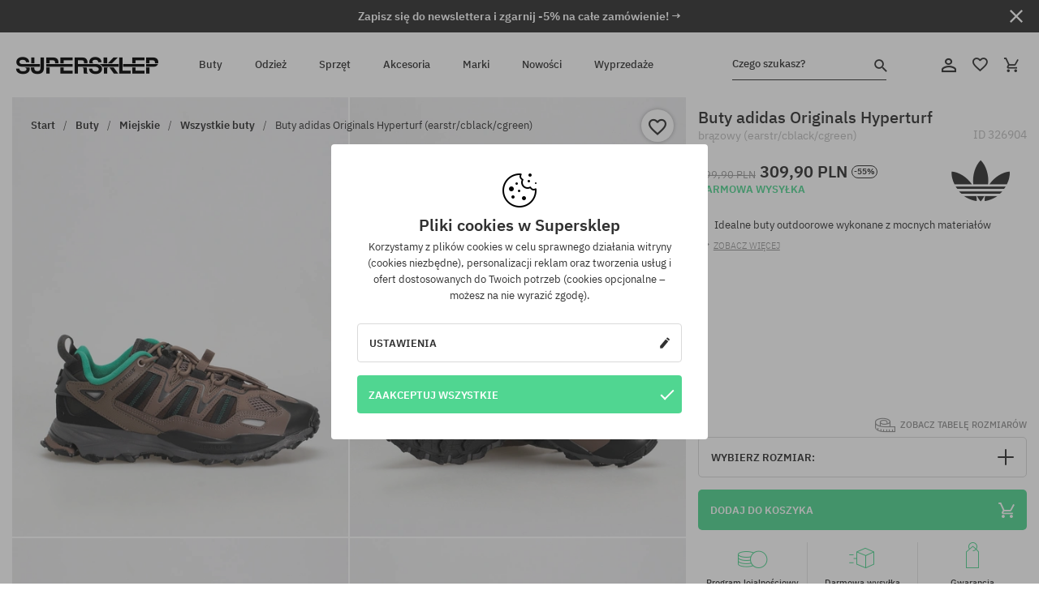

--- FILE ---
content_type: text/html; charset=UTF-8
request_url: https://supersklep.pl/i326904-buty-adidas-originals-hyperturf-earstr-cblack-cgreen
body_size: 40921
content:
<!doctype html>
<html lang="pl">
<head>
<script type="text/javascript">(()=>{if(!window.__GCAJP__){window.__GCAJP__=!0;let a="X-SHIELD-AID",o="15680a1babf7fdf344f219004ac4862b";if("fetch"in window){let s=window.fetch.bind(window);window.fetch=function(t,r){try{var e,n,i;return t instanceof Request?c(t.url||"")?(e=h(r&&"headers"in(r||{})?r.headers:t.headers||void 0,a,o),n=new Request(t,{...r,headers:e}),s(n)):s(t,r):c(String(t))?((i={...r||{}}).headers=h(i.headers,a,o),s(t,i)):s(t,r)}catch(e){try{return s(t,r)}catch(e){return Promise.reject(e)}}}}if("undefined"!=typeof XMLHttpRequest){var t=XMLHttpRequest.prototype;let s=t.open,e=t.send;t.open=function(e,t,r,n,i){try{this.__sameOrigin=c(t)}catch(e){this.__sameOrigin=!1}return s.apply(this,arguments)},t.send=function(){try{this.__sameOrigin&&"function"==typeof this.setRequestHeader&&this.setRequestHeader(a,o)}catch(e){}return e.apply(this,arguments)}}function c(e){try{return new URL(e,location.href).origin===location.origin}catch(e){return!1}}function h(t,r,n){try{if(t instanceof Headers){let e=new Headers(t);return e.set(r,n),e}var e,i;if(Array.isArray(t))return 0<=(i=(e=t.slice()).findIndex(([e])=>String(e).toLowerCase()===r.toLowerCase()))?e[i]=[r,n]:e.push([r,n]),e;if(t&&"object"==typeof t)return{...t,[r]:n}}catch(e){}let s=new Headers;try{s.set(r,n)}catch(e){}return s}}})();</script>
    <title>Buty adidas Originals Hyperturf - brązowy (earstr/cblack/cgreen)</title>
    <meta charset="UTF-8">
    <meta name="description" content="SUPERSKLEP: mamy oryginalne buty skate, sneakersy, markowe bluzy i spodnie. Sprzęt skateboardowy i snowboardowy. Marki Vans, Etnies, Converse, Nike, Burton znajdziesz u nas!">
    <meta name="viewport" content="width=device-width, initial-scale=1">   
    <meta http-equiv="X-UA-Compatible" content="IE=edge">
    <link rel="apple-touch-icon" sizes="180x180" href="/xapple-touch-icon.png,qv=rgvDWcAy21.pagespeed.ic.SkMEKyzJh8.webp">
    <link rel="icon" type="image/png" sizes="32x32" href="/xfavicon-32x32.png,qv=rgvDWcAy21.pagespeed.ic.0JZblQFu2M.webp">
    <link rel="icon" type="image/png" sizes="16x16" href="/xfavicon-16x16.png,qv=rgvDWcAy21.pagespeed.ic.4cJGhflSAA.webp">
    <link rel="manifest" href="/site.webmanifest?v=rgvDWcAy21">
    <link rel="mask-icon" href="/safari-pinned-tab.svg?v=rgvDWcAy21" color="#50d691">
    <link rel="shortcut icon" href="/favicon.ico?v=rgvDWcAy21">
    <link rel="preconnect" href="https://static.supersklep.pl">
    <link rel="preconnect" href="https://bloomreach.supersklep.pl">
    <link rel="preconnect" href="https://widgets.trustedshops.com">
    <link rel="preconnect" href="https://script.hotjar.com">
    <link rel="preconnect" href="https://static.hotjar.com">
    <link rel="preconnect" href="https://connect.facebook.net">
    <link rel="preconnect" href="https://www.google.com">
    <link rel="preconnect" href="https://googleads.g.doubleclick.net">
    <link rel="preload" as="style" href="//static.supersklep.pl/theme/s-19/font/ibm-plex-sans/stylesheet.min.css?v=1.60">
    
    <meta name="msapplication-TileColor" content="#50d691">
    <meta name="theme-color" content="#50d691">
        <link href="//static.supersklep.pl/theme/s-19/font/ibm-plex-sans/stylesheet.min.css?v=1.60" rel="stylesheet" type="text/css">
    <link href="//static.supersklep.pl/theme/s-19/css/style-v1.87.min.css" rel="stylesheet" type="text/css">
    <link href="//static.supersklep.pl/theme/s-19/css/consents.min.css?v=1.1" rel="stylesheet" type="text/css">
    <link href="//static.supersklep.pl/theme/s-19/css/swiper-bundle.min.css" rel="stylesheet" type="text/css">
    <link href="//static.supersklep.pl/theme/s-19/css/product.css?v=1.85" rel="stylesheet" type="text/css">
    <link href="//static.supersklep.pl/theme/s-19/css/product-desktop.min.css?v=1.86" media="only screen and (min-width: 1200px)" rel="stylesheet" type="text/css">
    <link href="//static.supersklep.pl/theme/s-19/css/product-mobile.min.css?v=1.90" media="only screen and (max-width: 1199px)" rel="stylesheet" type="text/css">
    <link href="//static.supersklep.pl/theme/s-19/css/notification-box.min.css?v=0.92" rel="stylesheet" type="text/css">
    <style type="text/css">.npp-mask.active .hot-story{display:none!important}</style>
    
	<link rel="alternate" hreflang="pl" href="https://supersklep.pl/i326904-buty-adidas-originals-hyperturf-earstr-cblack-cgreen">
	<link rel="alternate" hreflang="cs" href="https://supersklep.cz/i326904-boty-adidas-originals-hyperturf-earstr-cblack-cgreen">
	<link rel="alternate" hreflang="sk" href="https://supersklep.sk/i326904-topanky-adidas-originals-hyperturf-earstr-cblack-cgreen">
	<link rel="alternate" hreflang="en" href="https://super-shop.com/i326904-adidas-originals-hyperturf-shoes-earstr-cblack-cgreen">
	<link rel="alternate" hreflang="de" href="https://super-shop.com/de/i326904-adidas-originals-hyperturf-schuhe-earstr-cblack-cgreen">
	<link rel="alternate" hreflang="en-gb" href="https://super-shop.com/uk/i326904-adidas-originals-hyperturf-shoes-earstr-cblack-cgreen">
	<link rel="alternate" hreflang="ro" href="https://supersklep.ro/i326904-pantofi-adidas-originals-hyperturf-earstr-cblack-cgreen">
	<link rel="alternate" hreflang="hu" href="https://supersklep.hu/i326904-adidas-originals-hyperturf-cipk-earstr-cblack-cgreen">
	<link rel="alternate" hreflang="bg" href="https://supersklep.bg/i326904-adidas-originals-obuvki-hyperturf-earstr-cblack-cgreen">
	<link rel="alternate" hreflang="uk" href="https://super-shop.ua/i326904-vzutta-adidas-originals-hyperturf-earstr-cblack-cgreen">
	<link rel="alternate" hreflang="de-at" href="https://super-shop.com/at/i326904-adidas-originals-hyperturf-schuhe-earstr-cblack-cgreen">
<link rel="canonical" href="https://supersklep.pl/i326904-buty-adidas-originals-hyperturf-earstr-cblack-cgreen">
<meta property="og:url" content="https://supersklep.pl/i326904-buty-adidas-originals-hyperturf-earstr-cblack-cgreen">
<meta property="og:image" content="https://static.supersklep.pl/1384365-buty-adidas-originals-hyperturf-earstr-cblack-cgreen.jpg?t=fb">
<meta property="og:title" content="Buty adidas Originals Hyperturf (earstr/cblack/cgreen)">
<meta property="og:site_name" content="Sklep skateboardowy, snowboardowy, ze sneakersami i ubraniami streetwear | SUPERSKLEP">
<meta property="og:description" content="Idealne buty outdoorowe wykonane z mocnych materiał&oacute;w pochodzących częściowo z recyklingu • Cholewka ze sk&oacute;ry i materiału&nbsp; • Oryginalny system wiązania • Tekstylna wyści&oacute;łka • Amortyzacja Adiprene+ • FORMOTION • Podeszwa środkowa z pianki EVA i gumowa podeszwa zewnętrzna • 25% komponent&oacute;w użytych do wykonania cholewki zawiera co najmniej 50% materiał&oacute;w pochodzących z recyklingu">
<meta property="og:type" content="article">    <script>if(!('clsPath'in window))window.clsPath='/';</script>
    <script>if(!('clsv'in window))window.clsv='1.127';</script>
    <script>if(!('clsvv'in window))window.clsvv='68';</script>
    <script>if(!('clsPrivacy'in window))window.clsPrivacy={'url':'https://supersklep.pl/webpage/privacy','urlModal':'https://supersklep.pl/webpage/privacy/modal'};</script>
</head>
<body class="no-touch npp" lang="pl" data-title-alt="Wróć do nas! :) | SUPERSKLEP" data-currency="PLN">
        <div style='display:none' id='sbbhscc'></div>
          <script type="text/javascript">
            var sbbvscc='';
            var sbbgscc='';
            function genPid() {return String.fromCharCode(83)+String.fromCharCode(115) ; };
          </script>
        <div id='sbbfrcc' style='position: absolute; top: -10px; left: 30px; font-size:1px'></div>
  <script type="text/javascript">function sbbgc(check_name){var start=document.cookie.indexOf(check_name+"=");var oVal='';var len=start+check_name.length+1;if((!start)&&(document.cookie.substring(0, check_name.length)!=check_name)){oVal='';}else if(start==-1){oVal='';}else{var end=document.cookie.indexOf(';', len);if(end==-1)end=document.cookie.length;var oVal=document.cookie.substring(len, end);};return oVal;}function addmg(inm, ext){var primgobj=document.createElement('IMG');primgobj.src=window.location.protocol+"//"+window.location.hostname+(window.location.port && window.location.port !=80 ? ':'+window.location.port : '')+"/sbbi/?sbbpg="+inm+(ext ? "&"+ext : "");var sbbDiv=document.getElementById('sbbfrcc');sbbDiv.appendChild(primgobj);};function addprid(prid){var oldVal=sbbgc("PRLST");if((oldVal.indexOf(prid)==-1)&&(oldVal.split('/').length < 5)){if(oldVal !=''){oldVal+='/';}document.cookie='PRLST='+oldVal+escape(prid)+';path=/; SameSite=Lax;';}}var sbbeccf=function(){this.sp3="jass";this.sf1=function(vd){return sf2(vd)+32;};var sf2=function(avd){return avd * 12;};this.sf4=function(yavd){return yavd+2;};var strrp=function(str, key, value){if(str.indexOf('&'+key+'=')> -1 || str.indexOf(key+'=')==0){var idx=str.indexOf('&'+key+'=');if(idx==-1)idx=str.indexOf(key+'=');var end=str.indexOf('&', idx+1);var newstr;if(end !=-1)newstr=str.substr(0, idx)+str.substr(end+(idx ? 0 : 1))+'&'+key+'='+value;else newstr=str.substr(0, idx)+'&'+key+'='+value;return newstr;}else return str+'&'+key+'='+value;};var strgt=function(name, text){if(typeof text !='string')return "";var nameEQ=name+"=";var ca=text.split(/[;&]/);for(var i=0;i < ca.length;i++){var c=ca[i];while(c.charAt(0)==' ')c=c.substring(1, c.length);if(c.indexOf(nameEQ)==0)return c.substring(nameEQ.length, c.length);}return "";};this.sfecgs={sbbgh: function(){var domain=document.location.host;if(domain.indexOf('www.')==0)domain=domain.replace('www.', '');return domain;}, f: function(name, value){var fv="";if(window.globalStorage){var host=this.sbbgh();try{if(typeof(value)!="undefined")globalStorage[host][name]=value;else{fv=globalStorage[host][name];if(typeof(fv.toString)!="undefined")fv=fv.toString();}}catch(e){}}return fv;}, name: "sbbrf"};this.sfecls={f: function(name, value){var fv="";try{if(window.localStorage){if(typeof(value)!="undefined")localStorage.setItem(name, value);else{fv=localStorage.getItem(name);if(typeof(fv.toString)!="undefined")fv=fv.toString();}}}catch(e){}return fv;}, name: "sbbrf"};this.sbbcv=function(invl){try{var invalArr=invl.split("-");if(invalArr.length > 1){if(invalArr[0]=="A" || invalArr[0]=="D"){invl=invalArr[1];}else invl="";}if(invl==null || typeof(invl)=="undefined" || invl=="falseImgUT" || invl=="undefined" || invl=="null" || invl !=encodeURI(invl))invl="";if(typeof(invl).toLowerCase()=="string")if(invl.length > 20)if(invl.substr(0, 2)!="h4")invl="";}catch(ex){invl="";}return invl;};this.sbbsv=function(fv){for(var elm in this){if(this[elm].name=="sbbrf"){this[elm].f("altutgv2", fv);}}document.cookie="UTGv2="+fv+';expires=Tue, 14-Jul-26 20:56:31 GMT;path=/; SameSite=Lax;';};this.sbbgv=function(){var valArr=Array();var currVal="";for(var elm in this){if(this[elm].name=="sbbrf"){currVal=this[elm].f("altutgv2");currVal=this.sbbcv(currVal);if(currVal !="")valArr[currVal]=(typeof(valArr[currVal])!="undefined" ? valArr[currVal]+1 : 1);}}var lb=0;var fv="";for(var val in valArr){if(valArr[val] > lb){fv=val;lb=valArr[val]}}if(fv=="")fv=sbbgc("UTGv2");fv=this.sbbcv(fv);if(fv !="")this.sbbsv(fv);else this.sbbsv("D-h461849fd725200f82df3992ebe513a23445");return fv;};};function m2vr(m1, m2){var i=0;var rc="";var est="ghijklmnopqrstuvwyz";var rnum;var rpl;var charm1=m1.charAt(i);var charm2=m2.charAt(i);while(charm1 !="" || charm2 !=""){rnum=Math.floor(Math.random()* est.length);rpl=est.substring(rnum, rnum+1);rc+=(charm1=="" ? rpl : charm1)+(charm2=="" ? rpl : charm2);i++;charm1=m1.charAt(i);charm2=m2.charAt(i);}return rc;}function sbbls(prid){try{var eut=sbbgc("UTGv2");window.sbbeccfi=new sbbeccf();window.sbbgs=sbbeccfi.sbbgv();if(eut !=sbbgs && sbbgs !="" && typeof(sbbfcr)=="undefined"){addmg('utMedia', "vii="+m2vr("1e680a7fd1a2fb015e0c81325956ef77", sbbgs));}var sbbiframeObj=document.createElement('IFRAME');var dfx=new Date();sbbiframeObj.id='SBBCrossIframe';sbbiframeObj.title='SBBCrossIframe';sbbiframeObj.tabindex='-1';sbbiframeObj.lang='en';sbbiframeObj.style.visibility='hidden';sbbiframeObj.setAttribute('aria-hidden', 'true');sbbiframeObj.style.border='0px';if(document.all){sbbiframeObj.style.position='absolute';sbbiframeObj.style.top='-1px';sbbiframeObj.style.height='1px';sbbiframeObj.style.width='28px';}else{sbbiframeObj.style.height='1px';sbbiframeObj.style.width='0px';}sbbiframeObj.scrolling="NO";sbbiframeObj.src=window.location.protocol+"//"+window.location.hostname+(window.location.port && window.location.port !=80 ? ':'+window.location.port : '')+'/sbbi/?sbbpg=sbbShell&gprid='+prid + '&sbbgs='+sbbgs+'&ddl='+(Math.round(dfx.getTime()/1000)-1768510591)+'';var sbbDiv=document.getElementById('sbbfrcc');sbbDiv.appendChild(sbbiframeObj);}catch(ex){;}}try{var y=unescape(sbbvscc.replace(/^<\!\-\-\s*|\s*\-\->$/g, ''));document.getElementById('sbbhscc').innerHTML=y;var x=unescape(sbbgscc.replace(/^<\!\-\-\s*|\s*\-\->$/g, ''));}catch(e){x='function genPid(){return "jser";}';}try{if(window.gprid==undefined)document.write('<'+'script type="text/javascri'+'pt">'+x+"var gprid=genPid();addprid(gprid);sbbls(gprid);<"+"/script>");}catch(e){addprid("dwer");}</script>
<script data-pagespeed-no-defer>window.dataLayer=window.dataLayer||[];function gtag(){dataLayer.push(arguments)};gtag('consent','default',{'ad_storage':'denied','ad_user_data':'denied','ad_personalization':'denied','analytics_storage':'denied','functionality_storage':'granted','personalization_storage':'denied','security_storage':'granted'});dataLayer.push({'isLoggedIn':'no','userID':'na','userBID':'na','userFrom':'na','userStatus':'na','userRFM':'na','userCountry':'na','ecommerce':{'currencyCode':'PLN','detail':{'products':[{"id":"326904","name":"Buty adidas Originals Hyperturf (earstr\/cblack\/cgreen)","price":309.9,"brand":"adidas Originals","category":"Buty \/ Codzienne \/ Sneakersy \/ Niskie","bi_category_1":"Footwear","bi_category_2":"Buty miejskie","dimension6":"SNEAKERS","dimension7":"M","dimension8":"earstr\/cblack\/cgreen","dimension9":"2023-02-21","dimension10":"SP23","rating":"153","sizes":["41 1\/3","42","46 2\/3"],"in_stock":true}]}},'pageType':'product','pageLanguage':'pl'});dataLayer.push({"monster_type":"product"});dataLayer.push({"monster_id":"326904"});dataLayer.push({"monster_group_id":"4b3c99bd179d9fb0badc032fd6d28999"});dataLayer.push({"monster_name":"Buty adidas Originals Hyperturf (earstr/cblack/cgreen)"});dataLayer.push({"monster_product_category":"Wszystkie buty"});dataLayer.push({"monster_product_subject":"SNEAKERS"});dataLayer.push({"monster_product_brand":"adidas Originals"});dataLayer.push({"monster_product_price":"309.90"});dataLayer.push({"monster_product_currency":"PLN"});dataLayer.push({"e__view_item":{"product_id":"326904","product_group_id":"4b3c99bd179d9fb0badc032fd6d28999","price":"699.90","sale_price":"309.90","total_price":"309.90","total_price_pln":"309.90","brand":"adidas Originals","subject":["SNEAKERS","STREETWEAR","SKATEBOARD"],"title":"Buty adidas Originals Hyperturf (earstr\/cblack\/cgreen)","currency":"PLN","gender":"unisex","age_group":"adult","category_0":"Buty","category_1":"Miejskie","category_2":"Wszystkie buty"}});</script>

<!-- Google Tag Manager -->
<noscript data-pagespeed-no-defer><iframe src="//www.googletagmanager.com/ns.html?id=GTM-PVJM38W" height="0" width="0" style="display:none;visibility:hidden"></iframe></noscript>
<script data-pagespeed-no-defer>(function(w,d,s,l,i){w[l]=w[l]||[];w[l].push({'gtm.start':new Date().getTime(),event:'gtm.js'});var f=d.getElementsByTagName(s)[0],j=d.createElement(s),dl=l!='dataLayer'?'&l='+l:'';j.async=true;j.src='//www.googletagmanager.com/gtm.js?id='+i+dl;f.parentNode.insertBefore(j,f);})(window,document,'script','dataLayer','GTM-PVJM38W');</script>
<!-- End Google Tag Manager -->

<div class="loader-wrapper" id="pageLoader">
    <div class="preloader-logo-wrapper">
        <img class="preloader-logo" src="//static.supersklep.pl/theme/s-19/img/svg/logo.svg" alt="Buty adidas Originals Hyperturf - brązowy (earstr/cblack/cgreen)">
        <img src="//static.supersklep.pl/theme/s-19/img/loader.gif" alt="loading ..">
    </div>
</div>

<div class="container">
    <div class="overlay"></div>
    <div class="modal-overlay"></div>
    <header class="header subpage">
<div class="hot-story alert" data-id="viewBar52"><div class="hot-story-wrapper" style="background-color:#313131"><a href="#newsletter-signup" class="content" style="color:#ffffff"><span class="mobile-show"><strong>Zapisz się do newslettera i zgarnij -5%! →</strong></span>
<span class="mobile-hide"><strong>Zapisz się do newslettera i zgarnij -5% na całe zamówienie! →</strong></span></a><button type="button" title="Zamknij" class="btn btn-close alert-close" style="color:#ffffff"><i class="icon-close"></i></button><div class="hot-story-mask"></div></div></div>        <div class="header-wrapper">
            <div class="header-logo">
                <a class="icon-logo" href="https://supersklep.pl/" title="Buty adidas Originals Hyperturf - brązowy (earstr/cblack/cgreen)"></a>
            </div>
            <div class="header-menu">
            
<nav class="header-nav">
    <button type="button" title="Menu" class="btn btn-hamburger js--openAsideMenu"><span class="icon-mobile"></span></button>
    <button type="button" title="Czego szukasz?" class="btn btn-loop js--searchProducts"><span class="icon-loop"></span></button>

    <div class="main-menu">
        <ul class="header-ul">
			<li class="li-level1"><a data-num="1" class="menu-link" data-target-id="7451" data-target="#header-panel-category-7451" href="https://supersklep.pl/buty-miejskie-i-snowboardowe" title="Buty">Buty</a></li>
			<li class="li-level1"><a data-num="2" class="menu-link" data-target-id="7452" data-target="#header-panel-category-7452" href="https://supersklep.pl/odziez-miejska-i-snowboardowa" title="Odzież">Odzież</a></li>
			<li class="li-level1"><a data-num="3" class="menu-link" data-target-id="7453" data-target="#header-panel-category-7453" href="https://supersklep.pl/sprzet-snowboardowy-i-skateboardowy" title="Sprzęt">Sprzęt</a></li>
			<li class="li-level1"><a data-num="4" class="menu-link" data-target-id="7454" data-target="#header-panel-category-7454" href="https://supersklep.pl/akcesoria" title="Akcesoria">Akcesoria</a></li>
          <li class="li-level1"><a class="menu-link" data-target="#header-panel-brand" href="https://supersklep.pl/catalog/page/brand" title="Marki">Marki</a></li>
			<li class="li-level1"><a class="menu-link" data-target="#header-panel-newests" href="https://supersklep.pl/nowosci" title="Nowości">Nowości</a></li>
			<li class="li-level1"><a class="menu-link" data-target="#header-panel-sales" href="https://supersklep.pl/wyprzedaz" title="Wyprzedaże">Wyprzedaże</a></li>
        
        </ul>
    </div>
</nav>

            </div>
            <div class="header-customer-panel">
                <button type="button" class="header-search js--searchProducts">
                    <span class="search-form">Czego szukasz?</span>
                    <span class="search-icon"><i class="icon-loop"></i></span>
                </button>
                <div class="customer-panel">
                                            <a href="https://supersklep.pl/account/account" title="Twoje konto" class="customer-panel-item btn btn-link customer-acc js--loginModal exponea--doObserve"><i class="icon-customer-acc-1"></i></a> 
                                        <a href="https://supersklep.pl/account/wishlist" title="Ulubione" class="customer-panel-item btn btn-link customer-fav js--wishlistCount"><i class="icon-heart-1"></i><i class="circle">0</i></a> 
                    <a href="https://supersklep.pl/sale/checkout/basket" title="Twój koszyk" class="customer-panel-item btn btn-link customer-shopping js--openBasket "><i class="icon-basket-1"></i><span class="circle js--basketQuantityTotal">0</span></a>
                </div>          
            </div>
        </div>
        <div class="menu-desktop js--menuPanel" id="menu-desktop"><div class="menu-panel" data-src="7451" id="header-panel-category-7451"></div><div class="menu-panel" data-src="7452" id="header-panel-category-7452"></div><div class="menu-panel" data-src="7453" id="header-panel-category-7453"></div><div class="menu-panel" data-src="7454" id="header-panel-category-7454"></div><div class="menu-panel" id="header-panel-brand" data-src="brand"></div><div class="menu-panel" id="header-panel-newests" data-src="newests"></div><div class="menu-panel" id="header-panel-sales" data-src="sales"></div></div>
        <div class="panel-search-wrapper" id="searchPanel" data-txt-not-found="Nie znaleziono szukanych produktów">
            <div class="panel-search-container">
                <div class="panel-search-header">
                    <div class="search-field">
                        <input name="keywords" class="search-input" value="" autocomplete="off" placeholder="Czego szukasz?">
                        <button class="btn btn-reset js--resetForm">wyczyść</button>
                        <span class="btn btn-search"><i class="icon-loop"></i></span>
                    </div>
                    <button title="Zamknij" class="btn btn-close js--close"><i class="icon-close"></i></button>
                </div>
                <div class="panel-search-main"></div>
            </div>
        </div>
    </header>

<div class="npp-main" itemtype="http://schema.org/Product" itemscope><div class="npp-mask"><div class="npp-nav"><div style="position: fixed; top: 0; left: 0; width: 100%; overflow: hidden; display: flex; flex-wrap: wrap; justify-content: space-between; align-content: center;"><div class="hot-story alert" data-id="viewBar52"><div class="hot-story-wrapper" style="background-color:#313131"><a href="#newsletter-signup" class="content" style="color:#ffffff"><span class="mobile-show"><strong>Zapisz się do newslettera i zgarnij -5%! →</strong></span>
<span class="mobile-hide"><strong>Zapisz się do newslettera i zgarnij -5% na całe zamówienie! →</strong></span></a><button type="button" title="Zamknij" class="btn btn-close alert-close" style="color:#ffffff"><i class="icon-close"></i></button><div class="hot-story-mask"></div></div></div><a href="https://supersklep.pl/buty" class="npp-nav-back moveBack" style="position: static; top: auto; left: auto; right: auto; margin: 10px;"><svg xmlns="http://www.w3.org/2000/svg" width="16" height="16" viewBox="0 0 16 16"><path id="ic_arrow_forward_24px" d="M12,4,10.59,5.41,16.17,11H4v2H16.17l-5.58,5.59L12,20l8-8Z" transform="translate(20 20) rotate(180)" fill="#313131"/></svg></a><a href="https://supersklep.pl/sale/checkout/basket" class="npp-nav-cart js--openBasket" style="position: static; top: auto; left: auto; right: auto; margin: 10px;"><svg xmlns="http://www.w3.org/2000/svg" width="20.16" height="20" viewBox="0 0 20.16 20"><path id="ic_add_shopping_cart_24px" d="M7,18a2,2,0,1,0,2,2A2,2,0,0,0,7,18Zm10,0a2,2,0,1,0,2,2A2,2,0,0,0,17,18ZM7.17,14.75l.03-.12L8.1,13h7.45a1.991,1.991,0,0,0,1.75-1.03l3.86-7.01L19.42,4h-.01l-1.1,2-2.76,5H8.53l-.13-.27L6.16,6,5.21,4,4.27,2H1V4H3l3.6,7.59L5.25,14.04A1.933,1.933,0,0,0,5,15a2.006,2.006,0,0,0,2,2H19V15H7.42A.254.254,0,0,1,7.17,14.75Z" transform="translate(-1 -2)" fill="#313131"/></svg></a></div><a rel="nofollow" href="https://supersklep.pl/account/wishlist/toggle/id-326904" title="Obserwuj ten produkt" class="btn btn-wishlist npp-nav-wishlist gtm--btn-wishlist"><i class="icon-heart-1"></i></a><span class="npp-nav-colors js--show-colors"><svg xmlns="http://www.w3.org/2000/svg" width="15" height="15" viewBox="0 0 15 15"><g id="Group_1049" data-name="Group 1049" transform="translate(-180.088 -443.747)">
			  <path id="Path_288" data-name="Path 288" d="M266.152,449.683l2.32-.754a7.5,7.5,0,0,0-7.133-5.182v2.439A5.062,5.062,0,0,1,266.152,449.683Z" transform="translate(-73.75 0)" fill="#e8d925"/>
			  <path id="Path_289" data-name="Path 289" d="M182.527,502.207a5.056,5.056,0,0,1,.247-1.564l-2.32-.754a7.5,7.5,0,0,0,2.726,8.384l1.433-1.973A5.053,5.053,0,0,1,182.527,502.207Z" transform="translate(0 -50.96)" fill="#643082"/>
			  <path id="Path_290" data-name="Path 290" d="M191.194,446.186v-2.439a7.5,7.5,0,0,0-7.133,5.182l2.32.754A5.062,5.062,0,0,1,191.194,446.186Z" transform="translate(-3.606 0)" fill="#e23737"/>
			  <path id="Path_291" data-name="Path 291" d="M218,570.315a5.037,5.037,0,0,1-2.974-.967l-1.433,1.973a7.494,7.494,0,0,0,8.815,0l-1.433-1.973A5.037,5.037,0,0,1,218,570.315Z" transform="translate(-30.408 -114.007)" fill="#535aea"/>
			  <path id="Path_292" data-name="Path 292" d="M297.72,499.889l-2.32.754a5.061,5.061,0,0,1-1.839,5.658l1.433,1.973a7.5,7.5,0,0,0,2.726-8.384Z" transform="translate(-102.999 -50.96)" fill="#5fa035"/>
			</g></svg> kolory (<span class="count"></span>)</span></div><div class="npp-media">    <div class="breadcrumbs js--fixPositionToHeader">
    <div class="breadcrumbs-wrapper">
        <ul class="breadcrumbs-ul" itemscope itemtype="http://schema.org/BreadcrumbList">
            <li class="breadcrumbs-link" itemprop="itemListElement" itemscope itemtype="http://schema.org/ListItem"><a href="https://supersklep.pl/" title="Sklep skateboardowy, snowboardowy, ze sneakersami i ubraniami streetwear | SUPERSKLEP" itemprop="item"><span itemprop="name">Start</span></a><meta itemprop="position" content="1"/></li>
            <li class="breadcrumbs-link" itemprop="itemListElement" itemscope itemtype="http://schema.org/ListItem">
	<a itemprop="item" href="https://supersklep.pl/buty-miejskie-i-snowboardowe" title="Buty"><span itemprop="name">Buty</span></a><meta itemprop="position" content="2"/>
	<div class="breadcrumbs-submenu"><ul class="submenu">
		<li class="submenu-link"><a href="https://supersklep.pl/buty-miejskie" title="Miejskie">Miejskie</a></li>
		<li class="submenu-link"><a href="https://supersklep.pl/buty-snowboardowe" title="Snowboardowe">Snowboardowe</a></li>
	</ul></div>
</li>
<li class="breadcrumbs-link" itemprop="itemListElement" itemscope itemtype="http://schema.org/ListItem">
	<a itemprop="item" href="https://supersklep.pl/buty-miejskie" title="Miejskie"><span itemprop="name">Miejskie</span></a><meta itemprop="position" content="3"/>
	<div class="breadcrumbs-submenu"><ul class="submenu">
		<li class="submenu-link"><a href="https://supersklep.pl/buty" title="Wszystkie buty">Wszystkie buty</a></li>
		<li class="submenu-link"><a href="https://supersklep.pl/buty-skate" title="Buty skate">Buty skate</a></li>
		<li class="submenu-link"><a href="https://supersklep.pl/sneakersy" title="Sneakersy">Sneakersy</a></li>
		<li class="submenu-link"><a href="https://supersklep.pl/buty-zimowe" title="Buty zimowe">Buty zimowe</a></li>
		<li class="submenu-link"><a href="https://supersklep.pl/trampki" title="Trampki">Trampki</a></li>
		<li class="submenu-link"><a href="https://supersklep.pl/buty-miejskie-buty-biegowe" title="Buty biegowe">Buty biegowe</a></li>
		<li class="submenu-link"><a href="https://supersklep.pl/buty-dzieciece" title="Buty dziecięce">Buty dziecięce</a></li>
		<li class="submenu-link"><a href="https://supersklep.pl/japonki" title="Japonki">Japonki</a></li>
		<li class="submenu-link"><a href="https://supersklep.pl/klapki" title="Klapki">Klapki</a></li>
		<li class="submenu-link"><a href="https://supersklep.pl/catalog/page/products/cid-19918" title="Sandały">Sandały</a></li>
	</ul></div>
</li>
<li class="breadcrumbs-link" itemprop="itemListElement" itemscope itemtype="http://schema.org/ListItem">
	<a itemprop="item" href="https://supersklep.pl/buty" title="Wszystkie buty"><span itemprop="name">Wszystkie buty</span></a><meta itemprop="position" content="4"/>
</li>
<li class="breadcrumbs-link" itemprop="itemListElement" itemscope itemtype="http://schema.org/ListItem">
	<a itemprop="item" href="https://supersklep.pl/i326904-buty-adidas-originals-hyperturf-earstr-cblack-cgreen" title="Buty adidas Originals Hyperturf (earstr/cblack/cgreen)"><span itemprop="name">Buty adidas Originals Hyperturf (earstr/cblack/cgreen)</span></a><meta itemprop="position" content="5"/>
</li>
        </ul>
<div><a rel="nofollow" href="/account/wishlist/toggle?id=326904" title="Obserwuj ten produkt" class="btn btn-wishlist gtm--btn-wishlist"><i class="icon-heart-1"></i></a><a href="" title="Buty adidas Originals Hyperturf (earstr/cblack/cgreen)" class="btn btn-share js--share"><i class="icon-share"></i></a></div>
    </div>
    </div>
    <div class="npp-media-images" id="product-gallery"><div class="swiper-container"><div class="swiper-wrapper"><div class="swiper-slide"><a class="gtm--product-image-zoom image first" href="https://static.supersklep.pl/1384365-buty-adidas-originals-hyperturf-earstr-cblack-cgreen.jpg?width=1920"><img src="https://static.supersklep.pl/1384365-buty-adidas-originals-hyperturf-earstr-cblack-cgreen.jpg?width=960" width="100%" height="100%" alt="Buty adidas Originals Hyperturf (earstr/cblack/cgreen)" fetchPriority="high" srcset="https://static.supersklep.pl/1384365-buty-adidas-originals-hyperturf-earstr-cblack-cgreen.jpg?width=960 960w, 
    https://static.supersklep.pl/1384365-buty-adidas-originals-hyperturf-earstr-cblack-cgreen.jpg?width=800 800w, 
    https://static.supersklep.pl/1384365-buty-adidas-originals-hyperturf-earstr-cblack-cgreen.jpg?width=480 480w,
    https://static.supersklep.pl/1384365-buty-adidas-originals-hyperturf-earstr-cblack-cgreen.jpg?width=320 320w" sizes="(max-width: 1199px) 150vw, (min-width: 1200px) 33vw, 100vw"></a></div><div class="swiper-slide"><a class="gtm--product-image-zoom image" href="https://static.supersklep.pl/1384368-buty-adidas-originals-hyperturf-earstr-cblack-cgreen.jpg?width=1920"><img src="[data-uri]" alt="Buty adidas Originals Hyperturf (earstr/cblack/cgreen)" class="owl-lazy lazy" width="100%" height="100%" data-src="https://static.supersklep.pl/1384368-buty-adidas-originals-hyperturf-earstr-cblack-cgreen.jpg?width=960" data-srcset="https://static.supersklep.pl/1384368-buty-adidas-originals-hyperturf-earstr-cblack-cgreen.jpg?width=960 960w, 
    https://static.supersklep.pl/1384368-buty-adidas-originals-hyperturf-earstr-cblack-cgreen.jpg?width=800 800w, 
    https://static.supersklep.pl/1384368-buty-adidas-originals-hyperturf-earstr-cblack-cgreen.jpg?width=480 480w,
    https://static.supersklep.pl/1384368-buty-adidas-originals-hyperturf-earstr-cblack-cgreen.jpg?width=320 320w" data-sizes="(max-width: 1199px) 150vw, (min-width: 1200px) 33vw, 100vw"></a></div><div class="swiper-slide"><a class="gtm--product-image-zoom image" href="https://static.supersklep.pl/1384369-buty-adidas-originals-hyperturf-earstr-cblack-cgreen.jpg?width=1920"><img src="[data-uri]" alt="Buty adidas Originals Hyperturf (earstr/cblack/cgreen)" class="owl-lazy lazy" width="100%" height="100%" data-src="https://static.supersklep.pl/1384369-buty-adidas-originals-hyperturf-earstr-cblack-cgreen.jpg?width=960" data-srcset="https://static.supersklep.pl/1384369-buty-adidas-originals-hyperturf-earstr-cblack-cgreen.jpg?width=960 960w, 
    https://static.supersklep.pl/1384369-buty-adidas-originals-hyperturf-earstr-cblack-cgreen.jpg?width=800 800w, 
    https://static.supersklep.pl/1384369-buty-adidas-originals-hyperturf-earstr-cblack-cgreen.jpg?width=480 480w,
    https://static.supersklep.pl/1384369-buty-adidas-originals-hyperturf-earstr-cblack-cgreen.jpg?width=320 320w" data-sizes="(max-width: 1199px) 150vw, (min-width: 1200px) 33vw, 100vw"></a></div><div class="swiper-slide"><a class="gtm--product-image-zoom image" href="https://static.supersklep.pl/1384370-buty-adidas-originals-hyperturf-earstr-cblack-cgreen.jpg?width=1920"><img src="[data-uri]" alt="Buty adidas Originals Hyperturf (earstr/cblack/cgreen)" class="owl-lazy lazy" width="100%" height="100%" data-src="https://static.supersklep.pl/1384370-buty-adidas-originals-hyperturf-earstr-cblack-cgreen.jpg?width=960" data-srcset="https://static.supersklep.pl/1384370-buty-adidas-originals-hyperturf-earstr-cblack-cgreen.jpg?width=960 960w, 
    https://static.supersklep.pl/1384370-buty-adidas-originals-hyperturf-earstr-cblack-cgreen.jpg?width=800 800w, 
    https://static.supersklep.pl/1384370-buty-adidas-originals-hyperturf-earstr-cblack-cgreen.jpg?width=480 480w,
    https://static.supersklep.pl/1384370-buty-adidas-originals-hyperturf-earstr-cblack-cgreen.jpg?width=320 320w" data-sizes="(max-width: 1199px) 150vw, (min-width: 1200px) 33vw, 100vw"></a></div><div class="swiper-slide"><a class="gtm--product-image-zoom image" href="https://static.supersklep.pl/1384371-buty-adidas-originals-hyperturf-earstr-cblack-cgreen.jpg?width=1920"><img src="[data-uri]" alt="Buty adidas Originals Hyperturf (earstr/cblack/cgreen)" class="owl-lazy lazy" width="100%" height="100%" data-src="https://static.supersklep.pl/1384371-buty-adidas-originals-hyperturf-earstr-cblack-cgreen.jpg?width=960" data-srcset="https://static.supersklep.pl/1384371-buty-adidas-originals-hyperturf-earstr-cblack-cgreen.jpg?width=960 960w, 
    https://static.supersklep.pl/1384371-buty-adidas-originals-hyperturf-earstr-cblack-cgreen.jpg?width=800 800w, 
    https://static.supersklep.pl/1384371-buty-adidas-originals-hyperturf-earstr-cblack-cgreen.jpg?width=480 480w,
    https://static.supersklep.pl/1384371-buty-adidas-originals-hyperturf-earstr-cblack-cgreen.jpg?width=320 320w" data-sizes="(max-width: 1199px) 150vw, (min-width: 1200px) 33vw, 100vw"></a></div><div class="swiper-slide"><a class="gtm--product-image-zoom image" href="https://static.supersklep.pl/1384372-buty-adidas-originals-hyperturf-earstr-cblack-cgreen.jpg?width=1920"><img src="[data-uri]" alt="Buty adidas Originals Hyperturf (earstr/cblack/cgreen)" class="owl-lazy lazy" width="100%" height="100%" data-src="https://static.supersklep.pl/1384372-buty-adidas-originals-hyperturf-earstr-cblack-cgreen.jpg?width=960" data-srcset="https://static.supersklep.pl/1384372-buty-adidas-originals-hyperturf-earstr-cblack-cgreen.jpg?width=960 960w, 
    https://static.supersklep.pl/1384372-buty-adidas-originals-hyperturf-earstr-cblack-cgreen.jpg?width=800 800w, 
    https://static.supersklep.pl/1384372-buty-adidas-originals-hyperturf-earstr-cblack-cgreen.jpg?width=480 480w,
    https://static.supersklep.pl/1384372-buty-adidas-originals-hyperturf-earstr-cblack-cgreen.jpg?width=320 320w" data-sizes="(max-width: 1199px) 150vw, (min-width: 1200px) 33vw, 100vw"></a></div><div class="swiper-slide"><a class="gtm--product-image-zoom image" href="https://static.supersklep.pl/1384373-buty-adidas-originals-hyperturf-earstr-cblack-cgreen.jpg?width=1920"><img src="[data-uri]" alt="Buty adidas Originals Hyperturf (earstr/cblack/cgreen)" class="owl-lazy lazy" width="100%" height="100%" data-src="https://static.supersklep.pl/1384373-buty-adidas-originals-hyperturf-earstr-cblack-cgreen.jpg?width=960" data-srcset="https://static.supersklep.pl/1384373-buty-adidas-originals-hyperturf-earstr-cblack-cgreen.jpg?width=960 960w, 
    https://static.supersklep.pl/1384373-buty-adidas-originals-hyperturf-earstr-cblack-cgreen.jpg?width=800 800w, 
    https://static.supersklep.pl/1384373-buty-adidas-originals-hyperturf-earstr-cblack-cgreen.jpg?width=480 480w,
    https://static.supersklep.pl/1384373-buty-adidas-originals-hyperturf-earstr-cblack-cgreen.jpg?width=320 320w" data-sizes="(max-width: 1199px) 150vw, (min-width: 1200px) 33vw, 100vw"></a></div><div class="swiper-slide"><a class="gtm--product-image-zoom image" href="https://static.supersklep.pl/1384374-buty-adidas-originals-hyperturf-earstr-cblack-cgreen.jpg?width=1920"><img src="[data-uri]" alt="Buty adidas Originals Hyperturf (earstr/cblack/cgreen)" class="owl-lazy lazy" width="100%" height="100%" data-src="https://static.supersklep.pl/1384374-buty-adidas-originals-hyperturf-earstr-cblack-cgreen.jpg?width=960" data-srcset="https://static.supersklep.pl/1384374-buty-adidas-originals-hyperturf-earstr-cblack-cgreen.jpg?width=960 960w, 
    https://static.supersklep.pl/1384374-buty-adidas-originals-hyperturf-earstr-cblack-cgreen.jpg?width=800 800w, 
    https://static.supersklep.pl/1384374-buty-adidas-originals-hyperturf-earstr-cblack-cgreen.jpg?width=480 480w,
    https://static.supersklep.pl/1384374-buty-adidas-originals-hyperturf-earstr-cblack-cgreen.jpg?width=320 320w" data-sizes="(max-width: 1199px) 150vw, (min-width: 1200px) 33vw, 100vw"></a></div><div class="swiper-slide"><a class="gtm--product-image-zoom image" href="https://static.supersklep.pl/1384375-buty-adidas-originals-hyperturf-earstr-cblack-cgreen.jpg?width=1920"><img src="[data-uri]" alt="Buty adidas Originals Hyperturf (earstr/cblack/cgreen)" class="owl-lazy lazy" width="100%" height="100%" data-src="https://static.supersklep.pl/1384375-buty-adidas-originals-hyperturf-earstr-cblack-cgreen.jpg?width=960" data-srcset="https://static.supersklep.pl/1384375-buty-adidas-originals-hyperturf-earstr-cblack-cgreen.jpg?width=960 960w, 
    https://static.supersklep.pl/1384375-buty-adidas-originals-hyperturf-earstr-cblack-cgreen.jpg?width=800 800w, 
    https://static.supersklep.pl/1384375-buty-adidas-originals-hyperturf-earstr-cblack-cgreen.jpg?width=480 480w,
    https://static.supersklep.pl/1384375-buty-adidas-originals-hyperturf-earstr-cblack-cgreen.jpg?width=320 320w" data-sizes="(max-width: 1199px) 150vw, (min-width: 1200px) 33vw, 100vw"></a></div><div class="swiper-slide"><a class="gtm--product-image-zoom image" href="https://static.supersklep.pl/1384366-buty-adidas-originals-hyperturf-earstr-cblack-cgreen.jpg?width=1920"><img src="[data-uri]" alt="Buty adidas Originals Hyperturf (earstr/cblack/cgreen)" class="owl-lazy lazy" width="100%" height="100%" data-src="https://static.supersklep.pl/1384366-buty-adidas-originals-hyperturf-earstr-cblack-cgreen.jpg?width=960" data-srcset="https://static.supersklep.pl/1384366-buty-adidas-originals-hyperturf-earstr-cblack-cgreen.jpg?width=960 960w, 
    https://static.supersklep.pl/1384366-buty-adidas-originals-hyperturf-earstr-cblack-cgreen.jpg?width=800 800w, 
    https://static.supersklep.pl/1384366-buty-adidas-originals-hyperturf-earstr-cblack-cgreen.jpg?width=480 480w,
    https://static.supersklep.pl/1384366-buty-adidas-originals-hyperturf-earstr-cblack-cgreen.jpg?width=320 320w" data-sizes="(max-width: 1199px) 150vw, (min-width: 1200px) 33vw, 100vw"></a></div><div class="swiper-slide"><a class="gtm--product-image-zoom image" href="https://static.supersklep.pl/1384367-buty-adidas-originals-hyperturf-earstr-cblack-cgreen.jpg?width=1920"><img src="[data-uri]" alt="Buty adidas Originals Hyperturf (earstr/cblack/cgreen)" class="owl-lazy lazy" width="100%" height="100%" data-src="https://static.supersklep.pl/1384367-buty-adidas-originals-hyperturf-earstr-cblack-cgreen.jpg?width=960" data-srcset="https://static.supersklep.pl/1384367-buty-adidas-originals-hyperturf-earstr-cblack-cgreen.jpg?width=960 960w, 
    https://static.supersklep.pl/1384367-buty-adidas-originals-hyperturf-earstr-cblack-cgreen.jpg?width=800 800w, 
    https://static.supersklep.pl/1384367-buty-adidas-originals-hyperturf-earstr-cblack-cgreen.jpg?width=480 480w,
    https://static.supersklep.pl/1384367-buty-adidas-originals-hyperturf-earstr-cblack-cgreen.jpg?width=320 320w" data-sizes="(max-width: 1199px) 150vw, (min-width: 1200px) 33vw, 100vw"></a></div></div><div class="swiper-pagination"></div></div><div id="preview-image"></div></div></div><div class="npp-sidebar"><div class="npp-sidebar-content js--fixPositionToHeader"><div class="npp-overlay-inside"></div><div class="npp-sidebar-content-top"><span id="dragMeUp"></span><span id="dragMeDown"></span><h1 class="product-title force-select">Buty adidas Originals Hyperturf <small>brązowy (earstr/cblack/cgreen)</small></h1><p class="product-id" data-clipboard-action="copy" data-clipboard-target=".id">ID <span class="id">326904</span></p><div class="npp-flex-line product-price-box"><div><div class="npp-flex-line product-price"><p class="prev-price">699,90 PLN</p><p class="current-price">309,90 PLN</p><span class="price-discount">-55%</span></div><div class="shipping-notify"><p class="delivery-price free">DARMOWA WYSYŁKA</p></div></div><a href="https://supersklep.pl/adidas" title="adidas Originals" class="npp-brand gtm--pn" data-pn-id="39094" data-pn-name="productpage logo" data-pn-creative="adidas Originals" data-pn-position="1"><i class="logo-adidas-originals"></i></a></div><div class="product-description"><ul class="product-introduction" style="overflow:hidden;"><li>Idealne buty outdoorowe wykonane z mocnych materiał&oacute;w pochodzących częściowo z recyklingu</li><li>
Cholewka ze sk&oacute;ry i materiału&nbsp;</li></ul><button type="button" class="btn-more-info js--scrollTo js--showTab" data-scroll-to="#productNavigation" data-target="#product-description"><i class="icon-mark-down" style="font-size: 9px; margin-right: 5px;"></i>Zobacz więcej</button></div></div><div class="npp-sidebar-content-bottom"><div class="npp-form"><form id="product-add-to-cart" action="https://supersklep.pl/sale/buy/product" method="post" accept-charset="UTF-8" class="npp-form-container js--addToCartNext" data-error-variant="Wybierz rozmiar aby dodać produkt do koszyka" data-error-connection="Przepraszamy, nie udało się dodać produktu do koszyka. Prosimy spróbować ponownie za chwilę, w razie dalszych problemów, skontakuj się z nami.	" data-btn-add-to-cart="Dodaj do koszyka" data-btn-checkout="Przejdź do kasy" data-btn-choosen-size="Wybrany rozmiar:">
	<button type="button" class="btn btn-flex btn-choose-size">
		<span class="text notify-default mobile-hide">Wybierz rozmiar:</span>
		<span class="text notify-default mobile-show">Rozmiar</span>
		<div class="notify-choosen-size"><span class="text mobile-show">Rozmiar</span><span class="text mobile-hide">Wybrany rozmiar:</span> <span class="var"></span></div>
		<span class="i-plus"></span>
	</button>
<button type="submit" class="btn btn-pick gtm--btn-addToCart" id="addToCartBtn"><div class="notify-default"><span class="mobile-hide text">Dodaj do koszyka</span><span class="mobile-show text">Dodaj</span></div><div class="notify-checkout"><span class="mobile-hide text">Przejdź do kasy</span><span class="mobile-show text">Do kasy</span></div><i class="icon-basket-1"></i></button><div id="sizesListPanel" class="has-size-chart"><a class="btn-size-chart btn-option-sizes" href="#product-tab-sizechart"><i class="icon-info-model"></i> Zobacz tabelę rozmiarów</a><div class="sizesListPanel-container"><ul><li><label class="btn-default gtm--btn-variant" data-item-variant-id="919287" data-item-variant-code="4066746782231" data-warning="Ostatnia sztuka!"><input type="radio" id="variant_0" value="919287" name="variant_id" class="input" data-size="41 1/3"><div class="visible"><span class="text">41 1/3</span><span class="warning">Ostatnia sztuka!</span></div></label></li><li><label class="btn-default gtm--btn-variant" data-item-variant-id="919288" data-item-variant-code="4066746782217" data-warning="Ostatnia sztuka!"><input type="radio" id="variant_1" value="919288" name="variant_id" class="input" data-size="42"><div class="visible"><span class="text">42</span><span class="warning">Ostatnia sztuka!</span></div></label></li><li><label class="btn-default btn-muted gtm--btn-variant exponea--notify-button" data-item-variant-id="919289" data-item-variant-code="4066746778517"><div class="visible"><span class="text">42 2/3</span><span class="stock-notify"><i class="icon-mail_footer"></i> Powiadom o dostępności</span></div></label></li><li><label class="btn-default btn-muted gtm--btn-variant exponea--notify-button" data-item-variant-id="919290" data-item-variant-code="4066746782224"><div class="visible"><span class="text">43 1/3</span><span class="stock-notify"><i class="icon-mail_footer"></i> Powiadom o dostępności</span></div></label></li><li><label class="btn-default btn-muted gtm--btn-variant exponea--notify-button" data-item-variant-id="919291" data-item-variant-code="4066746782194"><div class="visible"><span class="text">44</span><span class="stock-notify"><i class="icon-mail_footer"></i> Powiadom o dostępności</span></div></label></li><li><label class="btn-default btn-muted gtm--btn-variant exponea--notify-button" data-item-variant-id="919292" data-item-variant-code="4066746782293"><div class="visible"><span class="text">44 2/3</span><span class="stock-notify"><i class="icon-mail_footer"></i> Powiadom o dostępności</span></div></label></li><li><label class="btn-default btn-muted gtm--btn-variant exponea--notify-button" data-item-variant-id="919293" data-item-variant-code="4066746782156"><div class="visible"><span class="text">45 1/3</span><span class="stock-notify"><i class="icon-mail_footer"></i> Powiadom o dostępności</span></div></label></li><li><label class="btn-default btn-muted gtm--btn-variant exponea--notify-button" data-item-variant-id="919294" data-item-variant-code="4066746782248"><div class="visible"><span class="text">46</span><span class="stock-notify"><i class="icon-mail_footer"></i> Powiadom o dostępności</span></div></label></li><li><label class="btn-default gtm--btn-variant" data-item-variant-id="919295" data-item-variant-code="4066746782187" data-warning="Ostatnia sztuka!"><input type="radio" id="variant_8" value="919295" name="variant_id" class="input" data-size="46 2/3"><div class="visible"><span class="text">46 2/3</span><span class="warning">Ostatnia sztuka!</span></div></label></li></ul></div></div></form></div>        <div class="profits-mini">
            <ul class="ul-profits">
                <li class="li-profit">
                        <a href="/superclub" title="Program lojalnościowy SuperClub" class="gtm--pn" data-pn-id="201" data-pn-name="productpage micro benefits" data-pn-creative="superclub" data-pn-position="1">
                        <i class="icon-superclub"></i>
                        <h4 class="profit-header">Program lojalnościowy SuperClub</h4>
                    </a>
                    </li>
                <li class="li-profit">
                    <a href="/wysylki-dostawy-czas-realizacji" title="Darmowa wysyłka od 300 zł" class="gtm--pn" data-pn-id="202" data-pn-name="productpage micro benefits" data-pn-creative="shipping" data-pn-position="2">
                        <i class="icon-purchase"></i>
                        <h4 class="profit-header">Darmowa wysyłka</h4>
                    </a>
                </li>
                <li class="li-profit">
                    <a href="/gwarancja-najnizszej-ceny" title="Gwarancja najniższej ceny" class="gtm--pn" data-pn-id="203" data-pn-name=" productpage micro benefits" data-pn-creative="warranty" data-pn-position="3">
                        <i class="icon-warranty"></i>
                        <h4 class="profit-header">Gwarancja <br>najniższej ceny</h4>
                    </a>
                </li>
            </ul>
        </div>
        </div></div></div><div class="npp-overlay"></div><div class="npp-description"><div class="npp-description-content">        <div class="profits-mini">
            <ul class="ul-profits">
                <li class="li-profit">
                        <a href="/superclub" title="Program lojalnościowy SuperClub" class="gtm--pn gtm--co" data-pn-id="201" data-pn-name="productpage micro benefits" data-pn-creative="superclub" data-pn-position="1">
                        <i class="icon-superclub"></i>
                        <h4 class="profit-header">Program lojalnościowy SuperClub</h4>
                    </a>
                    </li>
                <li class="li-profit">
                    <a href="/wysylki-dostawy-czas-realizacji" title="Darmowa wysyłka od 300 zł" class="gtm--pn gtm--co" data-pn-id="202" data-pn-name="productpage micro benefits" data-pn-creative="shipping" data-pn-position="2">
                        <i class="icon-purchase"></i>
                        <h4 class="profit-header">Darmowa wysyłka</h4>
                    </a>
                </li>
                <li class="li-profit">
                    <a href="/gwarancja-najnizszej-ceny" title="Gwarancja najniższej ceny" class="gtm--pn gtm--co" data-pn-id="203" data-pn-name=" productpage micro benefits" data-pn-creative="warranty" data-pn-position="3">
                        <i class="icon-warranty"></i>
                        <h4 class="profit-header">Gwarancja <br>najniższej ceny</h4>
                    </a>
                </li>
            </ul>
        </div>
        <div class="product-information-wrapper" id="productNavigation">
	<nav class="tab-navigation mobile-hide"><ul>
		<li><a class="gtm--product-tab active" href="#product-description" title="Opis">Opis</a></li>		<li><a class="gtm--product-tab" href="#product-delivery" title="Dostawa i płatność">Dostawa i płatność</a></li>		<li><a class="gtm--product-tab" href="#product-terms" title="Zwroty i reklamacje">Zwroty i reklamacje</a></li>		<li><a class="gtm--product-tab" href="#product-installments" title="Zakupy na raty 0%">Zakupy na raty 0%</a></li>		<li><a class="gtm--product-tab" href="#product-details" title="Dane produktu">Dane produktu</a></li>		<li><a class="gtm--product-tab" href="#product-ask" title="Zapytaj o produkt">Zapytaj o produkt</a></li>	</ul></nav>
	<div class="product-information">
<div class="tab-wrapper active" id="product-description">
	<button type="button" class="gtm--product-tab tab-mobile-nav mobile-show">Opis<i class="icon-mark"></i></button>
	<div class="tab-content">
		<div class="tab-content-column">
			<h2 class="tab-title"><i class="icon-info-description"></i>Szczegółowe informacje - Buty adidas Originals Hyperturf - brązowy (earstr/cblack/cgreen)</h2>
			<ul class="list"><li>Idealne buty outdoorowe wykonane z mocnych materiał&oacute;w pochodzących częściowo z recyklingu</li><li>
Cholewka ze sk&oacute;ry i materiału&nbsp;</li><li>
Oryginalny system wiązania</li><li>
Tekstylna wyści&oacute;łka</li><li>
Amortyzacja Adiprene+</li><li>
FORMOTION</li><li>
Podeszwa środkowa z pianki EVA i gumowa podeszwa zewnętrzna</li><li>
25% komponent&oacute;w użytych do wykonania cholewki zawiera co najmniej 50% materiał&oacute;w pochodzących z recyklingu
</li><li>Kolor: brązowy</li><li>Kod producenta: HQ6606</li><li>ID <span class="id">326904</span></li></ul>
		</div>
		<div class="tab-content-column">
<div class="product-filter"><h4 class="tab-title">Materiał butów</h4><ul class="product-filter-options"><li><strong class="product-filter-option">guma</strong><span class="product-filter-image"><img src="[data-uri]" alt="guma" style="width:73px;"></span></li><li><strong class="product-filter-option">skóra syntetyczna</strong><p class="filter-description">Sk&oacute;ra syntetyczna to materiał o właściwościach zbliżonych do sk&oacute;ry pochodzenia zwierzęcego.</p><span class="product-filter-image"><img src="/media/catalog/filter/20-material-skóra-eko.png" alt="skóra syntetyczna" style="width:64px;"></span></li><li><strong class="product-filter-option">tekstylny</strong><p class="filter-description">Materiał tekstylny przepuszcza powietrze, a zarazem jest wystarczająco trwały i odporny na warunki atmosferyczne.
</p><span class="product-filter-image"><img src="[data-uri]" alt="tekstylny" style="width:70px;"></span></li></ul></div>		</div>
	</div>
</div>
<div class="tab-wrapper" id="product-delivery">
	<button type="button" class="gtm--product-tab tab-mobile-nav mobile-show">Dostawa i płatność<i class="icon-mark"></i></button>
	<div class="tab-content"><div class="tab-content-column product-delivery">
	<h4 class="tab-title"><i class="icon-info-shipping"></i>Możliwy sposób dostawy:</h4>	<ul class="list-clean">
		<li>
			<strong class="t-bold">Przesyłka kurierska GLS</strong><br><span>Przesyłka zostanie do Ciebie wysłana firmą kurierską GLS.</span><br><span>Koszt wysyłki <b class="shipping-module-14">0</b> PLN</span> 
		</li>
		<li>
			<strong class="t-bold">Punkty odbioru GLS </strong><br><span>Przesyłka zostanie wysłana do wybranego przez Ciebie punktu odbioru (np. Automaty Paczkowe ORLEN).</span><br><span>Koszt wysyłki <b class="shipping-module-37">0</b> PLN</span> 
		</li>
		<li>
			<strong class="t-bold">InPost Paczkomat 24/7</strong><br><span>Przesyłka zostanie dostarczona do wybranego przez Ciebie paczkomatu w ciągu 1-2 dni.</span><br><span>Koszt wysyłki <b class="shipping-module-2">0</b> PLN</span> <strong>(brak możliwości płatności za pobraniem)</strong>
		</li>
	</ul></div><div class="tab-content-column product-delivery">
	<h4 class="tab-title"><i class="icon-info-payments"></i>Możliwy sposób płatności:</h4>	<ul class="list-clean">
		<li>
			<strong class="t-bold">GooglePay</strong><br><span>GooglePay</span>
		</li>
		<li>
			<strong class="t-bold">Serwis PayU ApplePay</strong><br><span>Płatne ApplePay</span>
		</li>
		<li>
			<strong class="t-bold">Blik</strong><br><span>Płatne Blik</span>
		</li>
		<li>
			<strong class="t-bold">Karta kredytowa</strong><br><span>Bezpieczna płatność kartą kredytową za pośrednictwem serwisu PayU</span>
		</li>
		<li>
			<strong class="t-bold">Szybki przelew PayU</strong><br><span>Darmowy przelew z konta lub karty kredytowej</span>
		</li>
		<li>
			<strong class="t-bold">Za pobraniem</strong><br><span>Za przesyłkę zapłacisz przy odbiorze.</span>
		</li>
		<li>
			<strong class="t-bold">Wpłata na konto</strong><br><span>Zapłata przelewem tradycyjnym, na poczcie lub przez internet.<br>Brak opłaty po upływie 3 dni roboczych od złożenia zamówienia, oznacza anulowanie zamówienia.</span>
		</li>
		<li>
			<strong class="t-bold">Płatność w ratach</strong><br><span>Zapłata w systemie ratalnym Raty PayU.</span>
		</li>
		<li>
			<strong class="t-bold">MyBenefit</strong><br><span>Za zamówienie zapłacisz w całości lub w części korzystając ze swojej karty MyBenefit.</span>
		</li>
	</ul>
<div class="mt-1 bt pt-1 product-delivery-notice"><span class="t-title">Sposób dostawy i płatności wybierzesz podczas składania zamówienia.</span><p>Jeśli wybierzesz sposób płatności "PayU" lub "Wpłata na konto", będziesz mieć 3 dni na opłacenie swojego zamówienia. Szczegóły <a href="/regulamin#vi">TUTAJ</a>. </p></div></div>	</div>
</div>
<div class="tab-wrapper" id="product-terms">
	<button type="button" class="gtm--product-tab tab-mobile-nav mobile-show">Zwroty i reklamacje<i class="icon-mark"></i></button>
	<div class="tab-content">
		<div class="tab-content-column product-delivery">
			<h4 class="tab-title"><i class="icon-info-returns"></i>Zwroty</h4>			<div class="list-clean"><p>Masz prawo odstąpienia od umowy w terminie 30 dni i zwrot zakupionych produktów, licząc od daty otrzymania przesyłki. Koszt zwrotu zamówienia ponosi kupujący. <a href="/regulamin#ix">Dowiedz się więcej. &gt;</a><br/> <br/> </p></div>
		</div>
		<div class="tab-content-column product-delivery">
			<h4 class="tab-title"><i class="icon-info-complaint"></i>Reklamacje</h4>			<div class="list-clean"><p>Każdy zakupiony w SUPERSKLEPIE produkt można reklamować z tytułu rękojmi przez okres 2 lat od zakupu produktu. Reklamacji nie podlegają uszkodzenia powstałe z winy użytkownika w   wyniku niezgodnej z instrukcją obsługi i konserwacji oraz usterki   wynikłe wskutek złego przechowywania, urazów mechanicznych i wypadków   losowych. <a href="/zwroty-reklamacje#reklamacje">Dowiedz się więcej. &gt;</a><br/>   <br/> Informujemy  	również, że Konsument posiada również możliwość ze skorzystania z pozasądowych metod rozpatrywania reklamacji i dochodzenia roszczenia. <a class="g--link" href="http://supersklep.pl/regulamin#viii6">Dowiedz się więcej. &gt;</a></p></div>
		</div>
	</div>
</div>
<div class="tab-wrapper" id="product-installments">
	<button type="button" class="gtm--product-tab tab-mobile-nav mobile-show">Zakupy na raty 0%<i class="icon-mark"></i></button>
	<div class="tab-content">
<div class="tab-content-column" id="payu-raty-info">
	<div class="product-profile">
		<!-- <h4 class="tab-title" style="margin-bottom:30px;"><i class="icon-payment-payu-raty" style="font-size:5rem;"></i></h4> -->
		<h4 class="tab-title" style="margin-bottom:30px;"><img src="/media/theme/s19/img/xpayu-raty-0.png.pagespeed.ic.Qp_fEW2PGq.webp" alt="PayU Raty 0%" style="max-width:100%;"></h4>
		<span class="t-title">RATY PAYU - Jak to działa?</span>
		<ol class="list">
			<li class="list-item"><strong>Wybierz produkty:</strong>
				<ul class="list">
					<li class="list-item">o wartości 300-20 000 zł</li>
					<li class="list-item">dodaj do koszyka</li>
				</ul>
			</li>
			<li class="list-item"><strong>Wybierz raty PayU jako metodę płatności:</strong>
				<ul class="list">
					<li class="list-item">zaakceptuj podsumowanie transakcji</li>
					<li class="list-item">przejdź do wniosku kredytowego</li>
				</ul>
			</li>
			<li class="list-item"><strong>Wypełnij wniosek online:</strong>
				<ul class="list">
					<li class="list-item">zaczekaj na odpowiedź z Biura Informacji Kredytowej</li>
					<li class="list-item">zweryfikuj swoje dochody</li>
					<li class="list-item">zatwierdź umowę online</li>
				</ul>
			</li>
			<li class="list-item"><strong>Potwierdź dane i kupuj na raty!</strong>
				<ul class="list">
					<li class="list-item">w celu weryfikacji wpłać 1zł na podany rachunek (kwota zostanie zwrócona)</li>
					<li class="list-item">po pozytywnej weryfikacji Sprzedający zostanie poinformowany o otrzymaniu wpłaty</li>
				</ul>
			</li>
		</ol>
		<p style="padding:10px 0;"><strong>A teraz możesz już cieszyć się nowym zakupem!</strong></p>
	</div>
</div>
<div class="tab-content-column" style="border-width:0;">
	<div>
		<img src="//static.supersklep.pl/theme/s-19/img/raty-plan.jpg" alt="Raty PayU 0%">
	</div>
	<div style="padding:0 20px;">
		<p style="padding-top:15px; font-weight:bold;">Kliknij w link poniżej i zobacz przykładowy plan spłaty.</p>
		<p style="padding-top:15px; font-size:1.2rem;"><span id="installment-mini"></span></p>
		<script src="https://static.payu.com/res/v2/widget-products-installments.min.js"></script>
		<script type="text/javascript">var value=parseFloat('309.9');var openpayu=openpayu||{};openpayu.options={creditAmount:value,posId:'939',key:'04',product:'PAID_ALL',showLongDescription:true};if(value>=300&&value<=20000){OpenPayU.Installments.miniInstallment('#installment-mini');}</script>
	</div>
	<!-- <iframe src="/payur.phtml?amount=309.9&v=1.1" allowfullscreen></iframe> -->
	</div>

	</div>
</div>
<div class="tab-wrapper" id="product-details">
	<button type="button" class="gtm--product-tab tab-mobile-nav mobile-show">Dane produktu<i class="icon-mark"></i></button>
	<div class="tab-content"><div class="tab-content-column"><span class="tab-title"></span><div class="list-clean"><div style="font-weight: bold;">numer artykułu (producent)</div><div>HQ6606</div></div><div class="list-clean"><div style="font-weight: bold;">numer artykułu (supersklep)</div><div>326904</div></div><div style="padding-top: 30px;"><table><thead><tr><th style="font-weight: bold;">rozmiar</th><th style="font-weight: bold;">EAN/GTIN</th></tr></thead><tbody><tr><td style="border-top: 1px solid #efefef; padding: 3px 6px;">42 2/3</td><td style="border-top: 1px solid #efefef; padding: 3px 6px;">4066746778517</td></tr><tr><td style="border-top: 1px solid #efefef; padding: 3px 6px;">43 1/3</td><td style="border-top: 1px solid #efefef; padding: 3px 6px;">4066746782224</td></tr><tr><td style="border-top: 1px solid #efefef; padding: 3px 6px;">44</td><td style="border-top: 1px solid #efefef; padding: 3px 6px;">4066746782194</td></tr><tr><td style="border-top: 1px solid #efefef; padding: 3px 6px;">44 2/3</td><td style="border-top: 1px solid #efefef; padding: 3px 6px;">4066746782293</td></tr><tr><td style="border-top: 1px solid #efefef; padding: 3px 6px;">45 1/3</td><td style="border-top: 1px solid #efefef; padding: 3px 6px;">4066746782156</td></tr><tr><td style="border-top: 1px solid #efefef; padding: 3px 6px;">46</td><td style="border-top: 1px solid #efefef; padding: 3px 6px;">4066746782248</td></tr><tr><td style="border-top: 1px solid #efefef; padding: 3px 6px;">41 1/3</td><td style="border-top: 1px solid #efefef; padding: 3px 6px;">4066746782231</td></tr><tr><td style="border-top: 1px solid #efefef; padding: 3px 6px;">42</td><td style="border-top: 1px solid #efefef; padding: 3px 6px;">4066746782217</td></tr><tr><td style="border-top: 1px solid #efefef; padding: 3px 6px;">46 2/3</td><td style="border-top: 1px solid #efefef; padding: 3px 6px;">4066746782187</td></tr></tbody></table></div></div><div class="tab-content-column"><h4 class="tab-title" style="margin-bottom: 10px;">Informacje o producencie</h4><address style="line-height: 1.2;">adidas<br>Adi-Dassler-Straße 1 <br> Herzogenaurach <br>Niemcy<br>serviceinfo@onlineshop.adidas.com</address><h4 class="tab-title" style="margin-bottom: 10px;">Odpowiedzialna osoba</h4><address style="line-height: 1.2;">ADIDAS POLAND SPÓŁKA Z OGRANICZONĄ ODPOWIEDZIALNOŚCIĄ<br>ŻWIRKI I WIGURY 18A<br> WARSZAWA<br>Polska<br>serviceinfo@onlineshop.adidas.com</address></div></div>
</div>
<div class="tab-wrapper" id="product-ask" data-load="https://supersklep.pl/catalog/page/product/ask/id-326904">
	<button type="button" class="gtm--product-tab tab-mobile-nav mobile-show">Zapytaj o produkt<i class="icon-mark"></i></button>
	<div class="tab-content"></div>
</div>
<div class="swiper-container m-products-4 m-products-matching"><span class="swiper-title">Zobacz pasujące produkty</span><div class="swiper-wrapper"><div class="swiper-slide">
<div class="item">
	<a href="https://supersklep.pl/i310638-zestaw-do-czyszczenia-obuwia-jason-markk-care-gift-set" class="product-item cvn-product" title="Zestaw do czyszczenia obuwia Jason Markk Care Gift Set" data-id="310638" data-name="Zestaw do czyszczenia obuwia Jason Markk Care Gift Set" data-price="169.9" data-brand="Jason Markk" data-category="Dodatki i gadżety / Środki piorące i impregnaty" data-bi-category-1="Accessories" data-bi-category-2="Chemia" data-dimension6="SNEAKERS" data-dimension7="M" data-dimension8="" data-dimension9="2024-09-10" data-dimension10="FA24" data-list="product_matched" data-position="1" data-rating="508">
		<div class="img"><picture><source class="lazy" media="(min-width: 1024px)" data-srcset="https://static.supersklep.pl/1281254-zestaw-do-czyszczenia-obuwia-jason-markk-care-gift-set.jpg?width=480"><img class="lazy" data-src="https://static.supersklep.pl/1281254-zestaw-do-czyszczenia-obuwia-jason-markk-care-gift-set.jpg?width=320" alt="Zestaw do czyszczenia obuwia Jason Markk Care Gift Set"></picture></div>
		<div class="product-description">
			<div class="description-wrapper">
				<h4 class="product-name">Zestaw do czyszczenia obuwia Jason Markk Care Gift Set</h4>
			</div>
			<span class="product-price">169,90 PLN</span>
		</div>
	</a>
</div></div><div class="swiper-slide">
<div class="item">
	<a href="https://supersklep.pl/i364088-wkladki-zabezpieczajace-crep-protect-protect-guards-v3" class="product-item cvn-product" title="Wkładki zabezpieczające Crep Protect Protect Guards v3" data-id="364088" data-name="Wkładki zabezpieczające Crep Protect Protect Guards v3" data-price="55.9" data-brand="Crep Protect" data-category="Galanteria / Akcesoria" data-bi-category-1="Apparel" data-bi-category-2="Dodatki" data-dimension6="SNEAKERS" data-dimension7="M" data-dimension8="" data-dimension9="2025-10-23" data-dimension10="FA25" data-list="product_matched" data-position="2" data-rating="193">
		<div class="img"><picture><source class="lazy" media="(min-width: 1024px)" data-srcset="https://static.supersklep.pl/1575114-wkladki-zabezpieczajace-crep-protect-protect-guards-v3.jpg?width=480"><img class="lazy" data-src="https://static.supersklep.pl/1575114-wkladki-zabezpieczajace-crep-protect-protect-guards-v3.jpg?width=320" alt="Wkładki zabezpieczające Crep Protect Protect Guards v3"></picture></div>
		<div class="product-description">
			<div class="description-wrapper">
				<h4 class="product-name">Wkładki zabezpieczające Crep Protect Protect Guards v3</h4>
			</div>
			<div class="product-price-box"><del class="prev-price">65,90 PLN</del> <span class="product-price new">55,90 PLN</span> <span class="price-discount">-15%</span></div>
		</div>
	</a>
</div></div><div class="swiper-slide">
<div class="item">
	<a href="https://supersklep.pl/i283431-saszetki-odswiezajace-freshed-green-moro" class="product-item cvn-product" title="Saszetki odświeżające Freshed Green Moro" data-id="283431" data-name="Saszetki odświeżające Freshed Green Moro" data-price="39.9" data-brand="Freshed" data-category="Dodatki i gadżety / Pozostałe" data-bi-category-1="Accessories" data-bi-category-2="Pozostałe akcesoria" data-dimension6="SNEAKERS" data-dimension7="M" data-dimension8="" data-dimension9="2025-11-21" data-dimension10="FA25" data-list="product_matched" data-position="3" data-rating="706">
		<div class="img"><picture><source class="lazy" media="(min-width: 1024px)" data-srcset="https://static.supersklep.pl/1122139-saszetki-odswiezajace-freshed-green-moro.jpg?width=480"><img class="lazy" data-src="https://static.supersklep.pl/1122139-saszetki-odswiezajace-freshed-green-moro.jpg?width=320" alt="Saszetki odświeżające Freshed Green Moro"></picture></div>
		<div class="product-description">
			<div class="description-wrapper">
				<h4 class="product-name">Saszetki odświeżające Freshed Green Moro</h4>
			</div>
			<span class="product-price">39,90 PLN</span>
		</div>
	</a>
</div></div><div class="swiper-slide">
<div class="item">
	<a href="https://supersklep.pl/i343101-reczniki-crep-protect-towel-2pcs" class="product-item cvn-product" title="Ręczniki Crep Protect Towel 2pcs" data-id="343101" data-name="Ręczniki Crep Protect Towel 2pcs" data-price="36.9" data-brand="Crep Protect" data-category="Galanteria / Akcesoria" data-bi-category-1="Apparel" data-bi-category-2="Dodatki" data-dimension6="SNEAKERS" data-dimension7="M" data-dimension8="" data-dimension9="2025-10-15" data-dimension10="FA25" data-list="product_matched" data-position="4" data-rating="180">
		<div class="img"><picture><source class="lazy" media="(min-width: 1024px)" data-srcset="https://static.supersklep.pl/1474148-reczniki-crep-protect-towel-2pcs.jpg?width=480"><img class="lazy" data-src="https://static.supersklep.pl/1474148-reczniki-crep-protect-towel-2pcs.jpg?width=320" alt="Ręczniki Crep Protect Towel 2pcs"></picture></div>
		<div class="product-description">
			<div class="description-wrapper">
				<h4 class="product-name">Ręczniki Crep Protect Towel 2pcs</h4>
			</div>
			<div class="product-price-box"><del class="prev-price">45,90 PLN</del> <span class="product-price new">36,90 PLN</span> <span class="price-discount">-19%</span></div>
		</div>
	</a>
</div></div><div class="swiper-slide">
<div class="item">
	<a href="https://supersklep.pl/i319339-szczotka-jason-markk-standard-cleaning-white" class="product-item cvn-product" title="Szczotka Jason Markk Standard Cleaning" data-id="319339" data-name="Szczotka Jason Markk Standard Cleaning (white)" data-price="39.9" data-brand="Jason Markk" data-category="Dodatki i gadżety / Środki piorące i impregnaty" data-bi-category-1="Accessories" data-bi-category-2="Chemia" data-dimension6="SNEAKERS" data-dimension7="M" data-dimension8="white" data-dimension9="2025-10-10" data-dimension10="FA25" data-list="product_matched" data-position="5" data-rating="592">
		<div class="img"><picture><source class="lazy" media="(min-width: 1024px)" data-srcset="https://static.supersklep.pl/1337541-szczotka-jason-markk-standard-cleaning-white.jpg?width=480"><img class="lazy" data-src="https://static.supersklep.pl/1337541-szczotka-jason-markk-standard-cleaning-white.jpg?width=320" alt="Szczotka Jason Markk Standard Cleaning"></picture></div>
		<div class="product-description">
			<div class="description-wrapper">
				<h4 class="product-name">Szczotka Jason Markk Standard Cleaning</h4>
			</div>
			<span class="product-price">39,90 PLN</span>
		</div>
	</a>
</div></div><div class="swiper-slide">
<div class="item">
	<a href="https://supersklep.pl/i364091-impregnat-crep-protect-suede" class="product-item cvn-product" title="Impregnat Crep Protect Suede" data-id="364091" data-name="Impregnat Crep Protect Suede" data-price="65.9" data-brand="Crep Protect" data-category="Galanteria / Akcesoria" data-bi-category-1="Apparel" data-bi-category-2="Dodatki" data-dimension6="SNEAKERS" data-dimension7="M" data-dimension8="" data-dimension9="2025-10-23" data-dimension10="FA25" data-list="product_matched" data-position="6" data-rating="333">
		<div class="img"><picture><source class="lazy" media="(min-width: 1024px)" data-srcset="https://static.supersklep.pl/1575131-impregnat-crep-protect-suede.jpg?width=480"><img class="lazy" data-src="https://static.supersklep.pl/1575131-impregnat-crep-protect-suede.jpg?width=320" alt="Impregnat Crep Protect Suede"></picture></div>
		<div class="product-description">
			<div class="description-wrapper">
				<h4 class="product-name">Impregnat Crep Protect Suede</h4>
			</div>
			<span class="product-price">65,90 PLN</span>
		</div>
	</a>
</div></div><div class="swiper-slide">
<div class="item">
	<a href="https://supersklep.pl/i319337-sciereczki-jason-markk-quick-wipes-pack-of-3-white" class="product-item cvn-product" title="Ściereczki Jason Markk Quick Wipes - Pack of 3" data-id="319337" data-name="Ściereczki Jason Markk Quick Wipes - Pack of 3 (white)" data-price="25.9" data-brand="Jason Markk" data-category="Dodatki i gadżety / Środki piorące i impregnaty" data-bi-category-1="Accessories" data-bi-category-2="Chemia" data-dimension6="SNEAKERS" data-dimension7="M" data-dimension8="white" data-dimension9="2025-10-10" data-dimension10="FA25" data-list="product_matched" data-position="7" data-rating="314">
		<div class="img"><picture><source class="lazy" media="(min-width: 1024px)" data-srcset="https://static.supersklep.pl/1337522-sciereczki-jason-markk-quick-wipes-pack-of-3-white.jpg?width=480"><img class="lazy" data-src="https://static.supersklep.pl/1337522-sciereczki-jason-markk-quick-wipes-pack-of-3-white.jpg?width=320" alt="Ściereczki Jason Markk Quick Wipes - Pack of 3"></picture></div>
		<div class="product-description">
			<div class="description-wrapper">
				<h4 class="product-name">Ściereczki Jason Markk Quick Wipes - Pack of 3</h4>
			</div>
			<span class="product-price">25,90 PLN</span>
		</div>
	</a>
</div></div><div class="swiper-slide">
<div class="item">
	<a href="https://supersklep.pl/i283433-saszetki-odswiezajace-freshed-grey" class="product-item cvn-product" title="Saszetki odświeżające Freshed Grey" data-id="283433" data-name="Saszetki odświeżające Freshed Grey" data-price="39.9" data-brand="Freshed" data-category="Dodatki i gadżety / Środki piorące i impregnaty" data-bi-category-1="Accessories" data-bi-category-2="Chemia" data-dimension6="SNEAKERS" data-dimension7="M" data-dimension8="" data-dimension9="2025-05-21" data-dimension10="SP25" data-list="product_matched" data-position="8" data-rating="391">
		<div class="img"><picture><source class="lazy" media="(min-width: 1024px)" data-srcset="https://static.supersklep.pl/1122127-saszetki-odswiezajace-freshed-grey.jpg?width=480"><img class="lazy" data-src="https://static.supersklep.pl/1122127-saszetki-odswiezajace-freshed-grey.jpg?width=320" alt="Saszetki odświeżające Freshed Grey"></picture></div>
		<div class="product-description">
			<div class="description-wrapper">
				<h4 class="product-name">Saszetki odświeżające Freshed Grey</h4>
			</div>
			<span class="product-price">39,90 PLN</span>
		</div>
	</a>
</div></div><div class="swiper-slide">
<div class="item">
	<a href="https://supersklep.pl/i283430-saszetki-odswiezajace-freshed-normal-moro" class="product-item cvn-product" title="Saszetki odświeżające Freshed Normal Moro" data-id="283430" data-name="Saszetki odświeżające Freshed Normal Moro" data-price="39.9" data-brand="Freshed" data-category="Dodatki i gadżety / Pozostałe" data-bi-category-1="Accessories" data-bi-category-2="Pozostałe akcesoria" data-dimension6="SNEAKERS" data-dimension7="M" data-dimension8="" data-dimension9="2025-11-21" data-dimension10="FA25" data-list="product_matched" data-position="9" data-rating="498">
		<div class="img"><picture><source class="lazy" media="(min-width: 1024px)" data-srcset="https://static.supersklep.pl/1122145-saszetki-odswiezajace-freshed-normal-moro.jpg?width=480"><img class="lazy" data-src="https://static.supersklep.pl/1122145-saszetki-odswiezajace-freshed-normal-moro.jpg?width=320" alt="Saszetki odświeżające Freshed Normal Moro"></picture></div>
		<div class="product-description">
			<div class="description-wrapper">
				<h4 class="product-name">Saszetki odświeżające Freshed Normal Moro</h4>
			</div>
			<span class="product-price">39,90 PLN</span>
		</div>
	</a>
</div></div></div><div class="swiper-btn-next"><svg xmlns="http://www.w3.org/2000/svg" width="10" height="10" viewBox="0 0 10 10">
		<path id="ic_arrow_forward_24px" d="M9,4l-.881.881,3.488,3.494H4v1.25h7.606L8.119,13.119,9,14l5-5Z" transform="translate(-4 -4)" fill="#313131"/>
	  </svg> 
	</div><div class="swiper-btn-prev"><svg xmlns="http://www.w3.org/2000/svg" width="10" height="10" viewBox="0 0 10 10">
	<path id="ic_arrow_forward_24px" d="M9,4l.881.881L6.394,8.375H14v1.25H6.394l3.488,3.494L9,14,4,9Z" transform="translate(-4 -4)" fill="#313131"/>
  </svg>  
	</div><div class="swiper-scrollbar"></div></div><div class="swiper-container m-products-4 m-products-xsell"><span class="swiper-title">Zobacz produkty podobne</span><div class="swiper-wrapper"><div class="swiper-slide">
<div class="item">
	<a href="https://supersklep.pl/i338893-buty-new-balance-580-linen" class="product-item cvn-product" title="Buty New Balance 580" data-id="338893" data-name="Buty New Balance 580 (linen)" data-price="349.9" data-brand="New Balance" data-category="Buty / Codzienne / Sneakersy / Niskie" data-bi-category-1="Footwear" data-bi-category-2="Buty miejskie" data-dimension6="SNEAKERS" data-dimension7="M" data-dimension8="linen" data-dimension9="2024-01-29" data-dimension10="SP24" data-list="product_similar" data-position="1" data-rating="140">
		<div class="img"><picture><source class="lazy" media="(min-width: 1024px)" data-srcset="https://static.supersklep.pl/1452576-buty-new-balance-580-linen.jpg?width=480"><img class="lazy" data-src="https://static.supersklep.pl/1452576-buty-new-balance-580-linen.jpg?width=320" alt="Buty New Balance 580"></picture></div>
		<div class="product-description">
			<div class="description-wrapper">
				<h4 class="product-name">Buty New Balance 580</h4>
			</div>
			<div class="product-price-box"><del class="prev-price">649,90 PLN</del> <span class="product-price new">349,90 PLN</span> <span class="price-discount">-46%</span></div>
		</div>
	</a>
</div></div><div class="swiper-slide">
<div class="item">
	<a href="https://supersklep.pl/i361940-buty-new-balance-574-blue" class="product-item cvn-product" title="Buty New Balance 574" data-id="361940" data-name="Buty New Balance 574 (blue)" data-price="339.9" data-brand="New Balance" data-category="Buty / Codzienne / Sneakersy / Niskie" data-bi-category-1="Footwear" data-bi-category-2="Buty miejskie" data-dimension6="SNEAKERS" data-dimension7="M" data-dimension8="blue" data-dimension9="2025-09-30" data-dimension10="FA25" data-list="product_similar" data-position="2" data-rating="212">
		<div class="img"><picture><source class="lazy" media="(min-width: 1024px)" data-srcset="https://static.supersklep.pl/1566488-buty-new-balance-574-blue.jpg?width=480"><img class="lazy" data-src="https://static.supersklep.pl/1566488-buty-new-balance-574-blue.jpg?width=320" alt="Buty New Balance 574"></picture></div>
		<div class="product-description">
			<div class="description-wrapper">
				<h4 class="product-name">Buty New Balance 574</h4>
			</div>
			<div class="product-price-box"><del class="prev-price">449,90 PLN</del> <span class="product-price new">339,90 PLN</span> <span class="price-discount">-24%</span></div>
		</div>
	</a>
</div></div><div class="swiper-slide">
<div class="item">
	<a href="https://supersklep.pl/i361945-buty-new-balance-430-white" class="product-item cvn-product" title="Buty New Balance 430" data-id="361945" data-name="Buty New Balance 430 (white)" data-price="299.9" data-brand="New Balance" data-category="Buty / Codzienne / Sneakersy / Niskie" data-bi-category-1="Footwear" data-bi-category-2="Buty miejskie" data-dimension6="SNEAKERS" data-dimension7="M" data-dimension8="white" data-dimension9="2025-09-30" data-dimension10="FA25" data-list="product_similar" data-position="3" data-rating="209">
		<div class="img"><picture><source class="lazy" media="(min-width: 1024px)" data-srcset="https://static.supersklep.pl/1566546-buty-new-balance-430-white.jpg?width=480"><img class="lazy" data-src="https://static.supersklep.pl/1566546-buty-new-balance-430-white.jpg?width=320" alt="Buty New Balance 430"></picture></div>
		<div class="product-description">
			<div class="description-wrapper">
				<h4 class="product-name">Buty New Balance 430</h4>
			</div>
			<div class="product-price-box"><del class="prev-price">379,90 PLN</del> <span class="product-price new">299,90 PLN</span> <span class="price-discount">-21%</span></div>
		</div>
	</a>
</div></div><div class="swiper-slide">
<div class="item">
	<a href="https://supersklep.pl/i361946-buty-new-balance-430-black" class="product-item cvn-product" title="Buty New Balance 430" data-id="361946" data-name="Buty New Balance 430 (black)" data-price="319.9" data-brand="New Balance" data-category="Buty / Codzienne / Sneakersy / Niskie" data-bi-category-1="Footwear" data-bi-category-2="Buty miejskie" data-dimension6="SNEAKERS" data-dimension7="M" data-dimension8="black" data-dimension9="2025-09-30" data-dimension10="FA25" data-list="product_similar" data-position="4" data-rating="222">
		<div class="img"><picture><source class="lazy" media="(min-width: 1024px)" data-srcset="https://static.supersklep.pl/1566568-buty-new-balance-430-black.jpg?width=480"><img class="lazy" data-src="https://static.supersklep.pl/1566568-buty-new-balance-430-black.jpg?width=320" alt="Buty New Balance 430"></picture></div>
		<div class="product-description">
			<div class="description-wrapper">
				<h4 class="product-name">Buty New Balance 430</h4>
			</div>
			<div class="product-price-box"><del class="prev-price">379,90 PLN</del> <span class="product-price new">319,90 PLN</span> <span class="price-discount">-15%</span></div>
		</div>
	</a>
</div></div><div class="swiper-slide">
<div class="item">
	<a href="https://supersklep.pl/i361949-buty-new-balance-272-black" class="product-item cvn-product" title="Buty New Balance 272" data-id="361949" data-name="Buty New Balance 272 (black)" data-price="329.9" data-brand="New Balance" data-category="Buty / Codzienne / Sneakersy / Niskie" data-bi-category-1="Footwear" data-bi-category-2="Buty miejskie" data-dimension6="SNEAKERS" data-dimension7="M" data-dimension8="black" data-dimension9="2025-09-29" data-dimension10="FA25" data-list="product_similar" data-position="5" data-rating="412">
		<div class="img"><picture><source class="lazy" media="(min-width: 1024px)" data-srcset="https://static.supersklep.pl/1566458-buty-new-balance-272-black.jpg?width=480"><img class="lazy" data-src="https://static.supersklep.pl/1566458-buty-new-balance-272-black.jpg?width=320" alt="Buty New Balance 272"></picture></div>
		<div class="product-description">
			<div class="description-wrapper">
				<h4 class="product-name">Buty New Balance 272</h4>
			</div>
			<div class="product-price-box"><del class="prev-price">369,90 PLN</del> <span class="product-price new">329,90 PLN</span> <span class="price-discount">-10%</span></div>
		</div>
	</a>
</div></div><div class="swiper-slide">
<div class="item">
	<a href="https://supersklep.pl/i358721-buty-new-balance-1010-green" class="product-item cvn-product" title="Buty New Balance 1010" data-id="358721" data-name="Buty New Balance 1010 (green)" data-price="349.9" data-brand="New Balance" data-category="Buty / Codzienne / Sneakersy / Niskie" data-bi-category-1="Footwear" data-bi-category-2="Buty miejskie" data-dimension6="SNEAKERS" data-dimension7="M" data-dimension8="green" data-dimension9="2025-07-09" data-dimension10="FA25" data-list="product_similar" data-position="6" data-rating="166">
		<div class="img"><picture><source class="lazy" media="(min-width: 1024px)" data-srcset="https://static.supersklep.pl/1551930-buty-new-balance-1010-green.jpg?width=480"><img class="lazy" data-src="https://static.supersklep.pl/1551930-buty-new-balance-1010-green.jpg?width=320" alt="Buty New Balance 1010"></picture></div>
		<div class="product-description">
			<div class="description-wrapper">
				<h4 class="product-name">Buty New Balance 1010</h4>
			</div>
			<div class="product-price-box"><del class="prev-price">499,90 PLN</del> <span class="product-price new">349,90 PLN</span> <span class="price-discount">-30%</span></div>
		</div>
	</a>
</div></div><div class="swiper-slide">
<div class="item">
	<a href="https://supersklep.pl/i358703-buty-new-balance-430-white" class="product-item cvn-product" title="Buty New Balance 430" data-id="358703" data-name="Buty New Balance 430 (white)" data-price="269.9" data-brand="New Balance" data-category="Buty / Codzienne / Sneakersy / Niskie" data-bi-category-1="Footwear" data-bi-category-2="Buty miejskie" data-dimension6="SNEAKERS" data-dimension7="M" data-dimension8="white" data-dimension9="2025-07-08" data-dimension10="FA25" data-list="product_similar" data-position="7" data-rating="292">
		<div class="img"><picture><source class="lazy" media="(min-width: 1024px)" data-srcset="https://static.supersklep.pl/1551778-buty-new-balance-430-white.jpg?width=480"><img class="lazy" data-src="https://static.supersklep.pl/1551778-buty-new-balance-430-white.jpg?width=320" alt="Buty New Balance 430"></picture></div>
		<div class="product-description">
			<div class="description-wrapper">
				<h4 class="product-name">Buty New Balance 430</h4>
			</div>
			<div class="product-price-box"><del class="prev-price">379,90 PLN</del> <span class="product-price new">269,90 PLN</span> <span class="price-discount">-28%</span></div>
		</div>
	</a>
</div></div><div class="swiper-slide">
<div class="item">
	<a href="https://supersklep.pl/i358707-buty-new-balance-574-black" class="product-item cvn-product" title="Buty New Balance 574" data-id="358707" data-name="Buty New Balance 574 (black)" data-price="309.9" data-brand="New Balance" data-category="Buty / Codzienne / Sneakersy / Niskie" data-bi-category-1="Footwear" data-bi-category-2="Buty miejskie" data-dimension6="SNEAKERS" data-dimension7="M" data-dimension8="black" data-dimension9="2025-07-08" data-dimension10="FA25" data-list="product_similar" data-position="8" data-rating="157">
		<div class="img"><picture><source class="lazy" media="(min-width: 1024px)" data-srcset="https://static.supersklep.pl/1551800-buty-new-balance-574-black.jpg?width=480"><img class="lazy" data-src="https://static.supersklep.pl/1551800-buty-new-balance-574-black.jpg?width=320" alt="Buty New Balance 574"></picture></div>
		<div class="product-description">
			<div class="description-wrapper">
				<h4 class="product-name">Buty New Balance 574</h4>
			</div>
			<div class="product-price-box"><del class="prev-price">449,90 PLN</del> <span class="product-price new">309,90 PLN</span> <span class="price-discount">-31%</span></div>
		</div>
	</a>
</div></div><div class="swiper-slide">
<div class="item">
	<a href="https://supersklep.pl/i358708-buty-new-balance-600-blue" class="product-item cvn-product" title="Buty New Balance 600" data-id="358708" data-name="Buty New Balance 600 (blue)" data-price="309.9" data-brand="New Balance" data-category="Buty / Codzienne / Sneakersy / Niskie" data-bi-category-1="Footwear" data-bi-category-2="Buty miejskie" data-dimension6="SNEAKERS" data-dimension7="M" data-dimension8="blue" data-dimension9="2025-07-08" data-dimension10="FA25" data-list="product_similar" data-position="9" data-rating="157">
		<div class="img"><picture><source class="lazy" media="(min-width: 1024px)" data-srcset="https://static.supersklep.pl/1551811-buty-new-balance-600-blue.jpg?width=480"><img class="lazy" data-src="https://static.supersklep.pl/1551811-buty-new-balance-600-blue.jpg?width=320" alt="Buty New Balance 600"></picture></div>
		<div class="product-description">
			<div class="description-wrapper">
				<h4 class="product-name">Buty New Balance 600</h4>
			</div>
			<div class="product-price-box"><del class="prev-price">449,90 PLN</del> <span class="product-price new">309,90 PLN</span> <span class="price-discount">-31%</span></div>
		</div>
	</a>
</div></div><div class="swiper-slide">
<div class="item">
	<a href="https://supersklep.pl/i358709-buty-new-balance-600-black" class="product-item cvn-product" title="Buty New Balance 600" data-id="358709" data-name="Buty New Balance 600 (black)" data-price="309.9" data-brand="New Balance" data-category="Buty / Codzienne / Sneakersy / Niskie" data-bi-category-1="Footwear" data-bi-category-2="Buty miejskie" data-dimension6="SNEAKERS" data-dimension7="M" data-dimension8="black" data-dimension9="2025-07-08" data-dimension10="FA25" data-list="product_similar" data-position="10" data-rating="127">
		<div class="img"><picture><source class="lazy" media="(min-width: 1024px)" data-srcset="https://static.supersklep.pl/1551846-buty-new-balance-600-black.jpg?width=480"><img class="lazy" data-src="https://static.supersklep.pl/1551846-buty-new-balance-600-black.jpg?width=320" alt="Buty New Balance 600"></picture></div>
		<div class="product-description">
			<div class="description-wrapper">
				<h4 class="product-name">Buty New Balance 600</h4>
			</div>
			<div class="product-price-box"><del class="prev-price">449,90 PLN</del> <span class="product-price new">309,90 PLN</span> <span class="price-discount">-31%</span></div>
		</div>
	</a>
</div></div><div class="swiper-slide">
<div class="item">
	<a href="https://supersklep.pl/i339761-buty-new-balance-530-jr-grey-matter" class="product-item cvn-product" title="Buty New Balance 530 JR" data-id="339761" data-name="Buty New Balance 530 JR (grey matter)" data-price="309.9" data-brand="New Balance" data-category="Buty / Codzienne / Sneakersy / Niskie" data-bi-category-1="Footwear" data-bi-category-2="Buty miejskie" data-dimension6="SNEAKERS" data-dimension7="U" data-dimension8="grey matter" data-dimension9="2025-06-27" data-dimension10="FA25" data-list="product_similar" data-position="11" data-rating="227">
		<div class="img"><picture><source class="lazy" media="(min-width: 1024px)" data-srcset="https://static.supersklep.pl/1456194-buty-new-balance-530-jr-grey-matter.jpg?width=480"><img class="lazy" data-src="https://static.supersklep.pl/1456194-buty-new-balance-530-jr-grey-matter.jpg?width=320" alt="Buty New Balance 530 JR"></picture></div>
		<div class="product-description">
			<div class="description-wrapper">
				<h4 class="product-name">Buty New Balance 530 JR</h4>
			</div>
			<div class="product-price-box"><del class="prev-price">449,90 PLN</del> <span class="product-price new">309,90 PLN</span> <span class="price-discount">-31%</span></div>
		</div>
	</a>
</div></div><div class="swiper-slide">
<div class="item">
	<a href="https://supersklep.pl/i344275-buty-new-balance-530-jr-washed-pink" class="product-item cvn-product" title="Buty New Balance 530 JR" data-id="344275" data-name="Buty New Balance 530 JR (washed pink)" data-price="309.9" data-brand="New Balance" data-category="Buty / Codzienne / Sneakersy / Niskie" data-bi-category-1="Footwear" data-bi-category-2="Buty miejskie" data-dimension6="SNEAKERS" data-dimension7="U" data-dimension8="washed pink" data-dimension9="2025-06-27" data-dimension10="FA25" data-list="product_similar" data-position="12" data-rating="357">
		<div class="img"><picture><source class="lazy" media="(min-width: 1024px)" data-srcset="https://static.supersklep.pl/1482034-buty-new-balance-530-jr-washed-pink.jpg?width=480"><img class="lazy" data-src="https://static.supersklep.pl/1482034-buty-new-balance-530-jr-washed-pink.jpg?width=320" alt="Buty New Balance 530 JR"></picture></div>
		<div class="product-description">
			<div class="description-wrapper">
				<h4 class="product-name">Buty New Balance 530 JR</h4>
			</div>
			<div class="product-price-box"><del class="prev-price">449,90 PLN</del> <span class="product-price new">309,90 PLN</span> <span class="price-discount">-31%</span></div>
		</div>
	</a>
</div></div><div class="swiper-slide">
<div class="item">
	<a href="https://supersklep.pl/i347559-buty-mizuno-mxr-sport-snow-white-harbor-mist-silver" class="product-item cvn-product" title="Buty Mizuno MXR Sport" data-id="347559" data-name="Buty Mizuno MXR Sport (snow white/harbor mist/silver)" data-price="299.9" data-brand="Mizuno" data-category="Buty / Codzienne / Sneakersy / Niskie" data-bi-category-1="Footwear" data-bi-category-2="Buty miejskie" data-dimension6="SNEAKERS" data-dimension7="M" data-dimension8="snow white/harbor mist/silver" data-dimension9="2024-10-01" data-dimension10="FA24" data-list="product_similar" data-position="13" data-rating="107">
		<div class="img"><picture><source class="lazy" media="(min-width: 1024px)" data-srcset="https://static.supersklep.pl/1495262-buty-mizuno-mxr-sport-snow-white-harbor-mist-silver.jpg?width=480"><img class="lazy" data-src="https://static.supersklep.pl/1495262-buty-mizuno-mxr-sport-snow-white-harbor-mist-silver.jpg?width=320" alt="Buty Mizuno MXR Sport"></picture></div>
		<div class="product-description">
			<div class="description-wrapper">
				<h4 class="product-name">Buty Mizuno MXR Sport</h4>
			</div>
			<div class="product-price-box"><del class="prev-price">475,90 PLN</del> <span class="product-price new">299,90 PLN</span> <span class="price-discount">-36%</span></div>
		</div>
	</a>
</div></div><div class="swiper-slide">
<div class="item">
	<a href="https://supersklep.pl/i319259-buty-vans-classic-slip-on-stackform-checkerboard-black-classic-white" class="product-item cvn-product" title="Buty Vans Classic Slip On Stackform" data-id="319259" data-name="Buty Vans Classic Slip On Stackform (checkerboard black/classic white)" data-price="299.9" data-brand="Vans" data-category="Buty / Codzienne / Sneakersy / Niskie" data-bi-category-1="Footwear" data-bi-category-2="Buty miejskie" data-dimension6="SNEAKERS" data-dimension7="M" data-dimension8="checkerboard black/classic white" data-dimension9="2024-06-18" data-dimension10="FA24" data-list="product_similar" data-position="14" data-rating="130">
		<div class="img"><picture><source class="lazy" media="(min-width: 1024px)" data-srcset="https://static.supersklep.pl/1336745-buty-vans-classic-slip-on-stackform-checkerboard-black-classic-white.jpg?width=480"><img class="lazy" data-src="https://static.supersklep.pl/1336745-buty-vans-classic-slip-on-stackform-checkerboard-black-classic-white.jpg?width=320" alt="Buty Vans Classic Slip On Stackform"></picture></div>
		<div class="product-description">
			<div class="description-wrapper">
				<h4 class="product-name">Buty Vans Classic Slip On Stackform</h4>
			</div>
			<div class="product-price-box"><del class="prev-price">399,90 PLN</del> <span class="product-price new">299,90 PLN</span> <span class="price-discount">-25%</span></div>
		</div>
	</a>
</div></div><div class="swiper-slide">
<div class="item">
	<a href="https://supersklep.pl/i344175-buty-new-balance-550-salted-green" class="product-item cvn-product" title="Buty New Balance 550" data-id="344175" data-name="Buty New Balance 550 (salted green)" data-price="289.9" data-brand="New Balance" data-category="Buty / Codzienne / Sneakersy / Niskie" data-bi-category-1="Footwear" data-bi-category-2="Buty miejskie" data-dimension6="SNEAKERS" data-dimension7="M" data-dimension8="salted green" data-dimension9="2024-05-29" data-dimension10="SP24" data-list="product_similar" data-position="15" data-rating="153">
		<div class="img"><picture><source class="lazy" media="(min-width: 1024px)" data-srcset="https://static.supersklep.pl/1480721-buty-new-balance-550-salted-green.jpg?width=480"><img class="lazy" data-src="https://static.supersklep.pl/1480721-buty-new-balance-550-salted-green.jpg?width=320" alt="Buty New Balance 550"></picture></div>
		<div class="product-description">
			<div class="description-wrapper">
				<h4 class="product-name">Buty New Balance 550</h4>
			</div>
			<div class="product-price-box"><del class="prev-price">649,90 PLN</del> <span class="product-price new">289,90 PLN</span> <span class="price-discount">-55%</span></div>
		</div>
	</a>
</div></div></div><div class="swiper-btn-next"><svg xmlns="http://www.w3.org/2000/svg" width="10" height="10" viewBox="0 0 10 10">
		<path id="ic_arrow_forward_24px" d="M9,4l-.881.881,3.488,3.494H4v1.25h7.606L8.119,13.119,9,14l5-5Z" transform="translate(-4 -4)" fill="#313131"/>
	  </svg> 
	</div><div class="swiper-btn-prev"><svg xmlns="http://www.w3.org/2000/svg" width="10" height="10" viewBox="0 0 10 10">
	<path id="ic_arrow_forward_24px" d="M9,4l.881.881L6.394,8.375H14v1.25H6.394l3.488,3.494L9,14,4,9Z" transform="translate(-4 -4)" fill="#313131"/>
  </svg>  
	</div><div class="swiper-scrollbar"></div></div><div class="swiper-container m-products-4 m-products-taxonomies-brand"><span class="swiper-title">Wszystkie buty adidas Originals</span><div class="swiper-more text-c" style="margin-bottom: 60px;"><a href="https://supersklep.pl/buty/adidas" title="Wszystkie buty adidas Originals">Więcej produktów z kategorii: Wszystkie buty adidas Originals →</a></div><div class="swiper-wrapper"><div class="swiper-slide">
<div class="item">
	<a href="https://supersklep.pl/i327593-buty-adidas-originals-campus-00s-cblack-ftwwht-owhite" class="product-item cvn-product" title="Buty adidas Originals Campus 00S" data-id="327593" data-name="Buty adidas Originals Campus 00S (cblack/ftwwht/owhite)" data-price="349.9" data-brand="adidas Originals" data-category="Buty / Codzienne / Sneakersy / Niskie" data-bi-category-1="Footwear" data-bi-category-2="Buty miejskie" data-dimension6="SNEAKERS" data-dimension7="M" data-dimension8="cblack/ftwwht/owhite" data-dimension9="2024-12-04" data-dimension10="FA24" data-list="product_similar" data-position="1" data-rating="196">
		<div class="img"><picture><source class="lazy" media="(min-width: 1024px)" data-srcset="https://static.supersklep.pl/1388136-buty-adidas-originals-campus-00s-cblack-ftwwht-owhite.jpg?width=480"><img class="lazy" data-src="https://static.supersklep.pl/1388136-buty-adidas-originals-campus-00s-cblack-ftwwht-owhite.jpg?width=320" alt="Buty adidas Originals Campus 00S"></picture></div>
		<div class="product-description">
			<div class="description-wrapper">
				<h4 class="product-name">Buty adidas Originals Campus 00S</h4>
			</div>
			<div class="product-price-box"><del class="prev-price">549,90 PLN</del> <span class="product-price new">349,90 PLN</span> <span class="price-discount">-36%</span></div>
		</div>
	</a>
</div></div><div class="swiper-slide">
<div class="item">
	<a href="https://supersklep.pl/i326904-buty-adidas-originals-hyperturf-earstr-cblack-cgreen" class="product-item cvn-product" title="Buty adidas Originals Hyperturf" data-id="326904" data-name="Buty adidas Originals Hyperturf (earstr/cblack/cgreen)" data-price="309.9" data-brand="adidas Originals" data-category="Buty / Codzienne / Sneakersy / Niskie" data-bi-category-1="Footwear" data-bi-category-2="Buty miejskie" data-dimension6="SNEAKERS" data-dimension7="M" data-dimension8="earstr/cblack/cgreen" data-dimension9="2023-02-21" data-dimension10="SP23" data-list="product_similar" data-position="2" data-rating="153">
		<div class="img"><picture><source class="lazy" media="(min-width: 1024px)" data-srcset="https://static.supersklep.pl/1384365-buty-adidas-originals-hyperturf-earstr-cblack-cgreen.jpg?width=480"><img class="lazy" data-src="https://static.supersklep.pl/1384365-buty-adidas-originals-hyperturf-earstr-cblack-cgreen.jpg?width=320" alt="Buty adidas Originals Hyperturf"></picture></div>
		<div class="product-description">
			<div class="description-wrapper">
				<h4 class="product-name">Buty adidas Originals Hyperturf</h4>
			</div>
			<div class="product-price-box"><del class="prev-price">699,90 PLN</del> <span class="product-price new">309,90 PLN</span> <span class="price-discount">-55%</span></div>
		</div>
	</a>
</div></div><div class="swiper-slide">
<div class="item">
	<a href="https://supersklep.pl/i326832-buty-adidas-originals-stan-smith-bonega-x-wmn-sildaw-sildaw-cblack" class="product-item cvn-product" title="Buty adidas Originals Stan Smith Bonega X Wmn" data-id="326832" data-name="Buty adidas Originals Stan Smith Bonega X Wmn (sildaw/sildaw/cblack)" data-price="239.9" data-brand="adidas Originals" data-category="Buty / Codzienne / Sneakersy / Niskie" data-bi-category-1="Footwear" data-bi-category-2="Buty miejskie" data-dimension6="SNEAKERS" data-dimension7="F" data-dimension8="sildaw/sildaw/cblack" data-dimension9="2023-02-20" data-dimension10="SP23" data-list="product_similar" data-position="3" data-rating="99">
		<div class="img"><picture><source class="lazy" media="(min-width: 1024px)" data-srcset="https://static.supersklep.pl/1383571-buty-adidas-originals-stan-smith-bonega-x-wmn-sildaw-sildaw-cblack.jpg?width=480"><img class="lazy" data-src="https://static.supersklep.pl/1383571-buty-adidas-originals-stan-smith-bonega-x-wmn-sildaw-sildaw-cblack.jpg?width=320" alt="Buty adidas Originals Stan Smith Bonega X Wmn"></picture></div>
		<div class="product-description">
			<div class="description-wrapper">
				<h4 class="product-name">Buty adidas Originals Stan Smith Bonega X Wmn</h4>
			</div>
			<div class="product-price-box"><del class="prev-price">549,90 PLN</del> <span class="product-price new">239,90 PLN</span> <span class="price-discount">-56%</span></div>
		</div>
	</a>
</div></div><div class="swiper-slide">
<div class="item">
	<a href="https://supersklep.pl/i327594-buty-adidas-originals-oznova-lgtgre-lgtgre-dshgry" class="product-item cvn-product" title="Buty adidas Originals Oznova" data-id="327594" data-name="Buty adidas Originals Oznova (lgtgre/lgtgre/dshgry)" data-price="289.9" data-brand="adidas Originals" data-category="Buty / Codzienne / Sneakersy / Niskie" data-bi-category-1="Footwear" data-bi-category-2="Buty miejskie" data-dimension6="SNEAKERS" data-dimension7="M" data-dimension8="lgtgre/lgtgre/dshgry" data-dimension9="2023-03-03" data-dimension10="SP23" data-list="product_similar" data-position="4" data-rating="84">
		<div class="img"><picture><source class="lazy" media="(min-width: 1024px)" data-srcset="https://static.supersklep.pl/1388124-buty-adidas-originals-oznova-lgtgre-lgtgre-dshgry.jpg?width=480"><img class="lazy" data-src="https://static.supersklep.pl/1388124-buty-adidas-originals-oznova-lgtgre-lgtgre-dshgry.jpg?width=320" alt="Buty adidas Originals Oznova"></picture></div>
		<div class="product-description">
			<div class="description-wrapper">
				<h4 class="product-name">Buty adidas Originals Oznova</h4>
			</div>
			<div class="product-price-box"><del class="prev-price">649,90 PLN</del> <span class="product-price new">289,90 PLN</span> <span class="price-discount">-55%</span></div>
		</div>
	</a>
</div></div><div class="swiper-slide">
<div class="item">
	<a href="https://supersklep.pl/i329718-buty-adidas-originals-oztral-wmn-owhite-aciora-sanstr" class="product-item cvn-product" title="Buty adidas Originals Oztral Wmn" data-id="329718" data-name="Buty adidas Originals Oztral Wmn (owhite/aciora/sanstr)" data-price="289.9" data-brand="adidas Originals" data-category="Buty / Codzienne / Sneakersy / Niskie" data-bi-category-1="Footwear" data-bi-category-2="Buty miejskie" data-dimension6="SNEAKERS" data-dimension7="F" data-dimension8="owhite/aciora/sanstr" data-dimension9="2023-04-14" data-dimension10="SP23" data-list="product_similar" data-position="5" data-rating="82">
		<div class="img"><picture><source class="lazy" media="(min-width: 1024px)" data-srcset="https://static.supersklep.pl/1400123-buty-adidas-originals-oztral-wmn-owhite-aciora-sanstr.jpg?width=480"><img class="lazy" data-src="https://static.supersklep.pl/1400123-buty-adidas-originals-oztral-wmn-owhite-aciora-sanstr.jpg?width=320" alt="Buty adidas Originals Oztral Wmn"></picture></div>
		<div class="product-description">
			<div class="description-wrapper">
				<h4 class="product-name">Buty adidas Originals Oztral Wmn</h4>
			</div>
			<div class="product-price-box"><del class="prev-price">649,90 PLN</del> <span class="product-price new">289,90 PLN</span> <span class="price-discount">-55%</span></div>
		</div>
	</a>
</div></div></div><div class="swiper-btn-next"><svg xmlns="http://www.w3.org/2000/svg" width="10" height="10" viewBox="0 0 10 10"><path id="ic_arrow_forward_24px" d="M9,4l-.881.881,3.488,3.494H4v1.25h7.606L8.119,13.119,9,14l5-5Z" transform="translate(-4 -4)" fill="#313131"/></svg></div><div class="swiper-btn-prev"><svg xmlns="http://www.w3.org/2000/svg" width="10" height="10" viewBox="0 0 10 10"><path id="ic_arrow_forward_24px" d="M9,4l.881.881L6.394,8.375H14v1.25H6.394l3.488,3.494L9,14,4,9Z" transform="translate(-4 -4)" fill="#313131"/></svg></div><div class="swiper-scrollbar"></div></div><div class="swiper-container m-products-4 m-products-taxonomies-brand"><span class="swiper-title">adidas Originals</span><div class="swiper-more text-c" style="margin-bottom: 60px;"><a href="https://supersklep.pl/adidas" title="adidas Originals">Więcej produktów z kategorii: adidas Originals →</a></div><div class="swiper-wrapper"><div class="swiper-slide">
<div class="item">
	<a href="https://supersklep.pl/i351334-buty-adidas-originals-moonboost-high-cblack-cblack-cbrown" class="product-item cvn-product" title="Buty adidas Originals Moonboost High" data-id="351334" data-name="Buty adidas Originals Moonboost High (cblack/cblack/cbrown)" data-price="749.9" data-brand="adidas Originals" data-category="Buty / Codzienne / Miejskie / Niskie" data-bi-category-1="Footwear" data-bi-category-2="Buty miejskie" data-dimension6="SNEAKERS" data-dimension7="M" data-dimension8="cblack/cblack/cbrown" data-dimension9="2024-12-18" data-dimension10="FA24" data-list="product_similar" data-position="1" data-rating="369">
		<div class="img"><picture><source class="lazy" media="(min-width: 1024px)" data-srcset="https://static.supersklep.pl/1516266-buty-adidas-originals-moonboost-high-cblack-cblack-cbrown.jpg?width=480"><img class="lazy" data-src="https://static.supersklep.pl/1516266-buty-adidas-originals-moonboost-high-cblack-cblack-cbrown.jpg?width=320" alt="Buty adidas Originals Moonboost High"></picture></div>
		<div class="product-description">
			<div class="description-wrapper">
				<h4 class="product-name">Buty adidas Originals Moonboost High</h4>
			</div>
			<div class="product-price-box"><del class="prev-price">999,90 PLN</del> <span class="product-price new">749,90 PLN</span> <span class="price-discount">-25%</span></div>
		</div>
	</a>
</div></div><div class="swiper-slide">
<div class="item">
	<a href="https://supersklep.pl/i350865-rekawiczki-adidas-originals-mb-mittens-wmn-cbrown-black" class="product-item cvn-product" title="Rękawiczki adidas Originals Mb Mittens Wmn" data-id="350865" data-name="Rękawiczki adidas Originals Mb Mittens Wmn (cbrown/black)" data-price="199.9" data-brand="adidas Originals" data-category="Galanteria / Rękawice / Zimowe" data-bi-category-1="Apparel" data-bi-category-2="Rękawiczki" data-dimension6="SNEAKERS" data-dimension7="F" data-dimension8="cbrown/black" data-dimension9="2024-11-27" data-dimension10="FA24" data-list="product_similar" data-position="2" data-rating="287">
		<div class="img"><picture><source class="lazy" media="(min-width: 1024px)" data-srcset="https://static.supersklep.pl/1513585-rekawiczki-adidas-originals-mb-mittens-wmn-cbrown-black.jpg?width=480"><img class="lazy" data-src="https://static.supersklep.pl/1513585-rekawiczki-adidas-originals-mb-mittens-wmn-cbrown-black.jpg?width=320" alt="Rękawiczki adidas Originals Mb Mittens Wmn"></picture></div>
		<div class="product-description">
			<div class="description-wrapper">
				<h4 class="product-name">Rękawiczki adidas Originals Mb Mittens Wmn</h4>
			</div>
			<div class="product-price-box"><del class="prev-price">279,90 PLN</del> <span class="product-price new">199,90 PLN</span> <span class="price-discount">-28%</span></div>
		</div>
	</a>
</div></div><div class="swiper-slide">
<div class="item">
	<a href="https://supersklep.pl/i327593-buty-adidas-originals-campus-00s-cblack-ftwwht-owhite" class="product-item cvn-product" title="Buty adidas Originals Campus 00S" data-id="327593" data-name="Buty adidas Originals Campus 00S (cblack/ftwwht/owhite)" data-price="349.9" data-brand="adidas Originals" data-category="Buty / Codzienne / Sneakersy / Niskie" data-bi-category-1="Footwear" data-bi-category-2="Buty miejskie" data-dimension6="SNEAKERS" data-dimension7="M" data-dimension8="cblack/ftwwht/owhite" data-dimension9="2024-12-04" data-dimension10="FA24" data-list="product_similar" data-position="3" data-rating="196">
		<div class="img"><picture><source class="lazy" media="(min-width: 1024px)" data-srcset="https://static.supersklep.pl/1388136-buty-adidas-originals-campus-00s-cblack-ftwwht-owhite.jpg?width=480"><img class="lazy" data-src="https://static.supersklep.pl/1388136-buty-adidas-originals-campus-00s-cblack-ftwwht-owhite.jpg?width=320" alt="Buty adidas Originals Campus 00S"></picture></div>
		<div class="product-description">
			<div class="description-wrapper">
				<h4 class="product-name">Buty adidas Originals Campus 00S</h4>
			</div>
			<div class="product-price-box"><del class="prev-price">549,90 PLN</del> <span class="product-price new">349,90 PLN</span> <span class="price-discount">-36%</span></div>
		</div>
	</a>
</div></div><div class="swiper-slide">
<div class="item">
	<a href="https://supersklep.pl/i330211-klapki-adidas-originals-adifom-adilette-magbei-magbei-cblack" class="product-item cvn-product" title="Klapki adidas Originals Adifom Adilette" data-id="330211" data-name="Klapki adidas Originals Adifom Adilette (magbei/magbei/cblack)" data-price="129.9" data-brand="adidas Originals" data-category="Buty / Codzienne / Klapki" data-bi-category-1="Footwear" data-bi-category-2="Buty plażowe" data-dimension6="SNEAKERS" data-dimension7="M" data-dimension8="magbei/magbei/cblack" data-dimension9="2023-05-04" data-dimension10="SP23" data-list="product_similar" data-position="4" data-rating="168">
		<div class="img"><picture><source class="lazy" media="(min-width: 1024px)" data-srcset="https://static.supersklep.pl/1404179-klapki-adidas-originals-adifom-adilette-magbei-magbei-cblack.jpg?width=480"><img class="lazy" data-src="https://static.supersklep.pl/1404179-klapki-adidas-originals-adifom-adilette-magbei-magbei-cblack.jpg?width=320" alt="Klapki adidas Originals Adifom Adilette"></picture></div>
		<div class="product-description">
			<div class="description-wrapper">
				<h4 class="product-name">Klapki adidas Originals Adifom Adilette</h4>
			</div>
			<div class="product-price-box"><del class="prev-price">299,90 PLN</del> <span class="product-price new">129,90 PLN</span> <span class="price-discount">-56%</span></div>
		</div>
	</a>
</div></div><div class="swiper-slide">
<div class="item">
	<a href="https://supersklep.pl/i326904-buty-adidas-originals-hyperturf-earstr-cblack-cgreen" class="product-item cvn-product" title="Buty adidas Originals Hyperturf" data-id="326904" data-name="Buty adidas Originals Hyperturf (earstr/cblack/cgreen)" data-price="309.9" data-brand="adidas Originals" data-category="Buty / Codzienne / Sneakersy / Niskie" data-bi-category-1="Footwear" data-bi-category-2="Buty miejskie" data-dimension6="SNEAKERS" data-dimension7="M" data-dimension8="earstr/cblack/cgreen" data-dimension9="2023-02-21" data-dimension10="SP23" data-list="product_similar" data-position="5" data-rating="153">
		<div class="img"><picture><source class="lazy" media="(min-width: 1024px)" data-srcset="https://static.supersklep.pl/1384365-buty-adidas-originals-hyperturf-earstr-cblack-cgreen.jpg?width=480"><img class="lazy" data-src="https://static.supersklep.pl/1384365-buty-adidas-originals-hyperturf-earstr-cblack-cgreen.jpg?width=320" alt="Buty adidas Originals Hyperturf"></picture></div>
		<div class="product-description">
			<div class="description-wrapper">
				<h4 class="product-name">Buty adidas Originals Hyperturf</h4>
			</div>
			<div class="product-price-box"><del class="prev-price">699,90 PLN</del> <span class="product-price new">309,90 PLN</span> <span class="price-discount">-55%</span></div>
		</div>
	</a>
</div></div><div class="swiper-slide">
<div class="item">
	<a href="https://supersklep.pl/i320318-bluza-z-kapturem-adidas-originals-small-logo-shmoo-hd-wmn-magear" class="product-item cvn-product" title="Bluza z kapturem adidas Originals Small Logo Shmoo HD Wmn" data-id="320318" data-name="Bluza z kapturem adidas Originals Small Logo Shmoo HD Wmn (magear)" data-price="169.9" data-brand="adidas Originals" data-category="Odzież / Bluzy / Codzienne / Nierozpinane / Z kapturem" data-bi-category-1="Apparel" data-bi-category-2="Bluzy" data-dimension6="SNEAKERS" data-dimension7="F" data-dimension8="magear" data-dimension9="2022-08-30" data-dimension10="FA22" data-list="product_similar" data-position="6" data-rating="123">
		<div class="img"><picture><source class="lazy" media="(min-width: 1024px)" data-srcset="https://static.supersklep.pl/1352430-bluza-z-kapturem-adidas-originals-small-logo-shmoo-hd-wmn-magear.jpg?width=480"><img class="lazy" data-src="https://static.supersklep.pl/1352430-bluza-z-kapturem-adidas-originals-small-logo-shmoo-hd-wmn-magear.jpg?width=320" alt="Bluza z kapturem adidas Originals Small Logo Shmoo HD Wmn"></picture></div>
		<div class="product-description">
			<div class="description-wrapper">
				<h4 class="product-name">Bluza z kapturem adidas Originals Small Logo Shmoo HD Wmn</h4>
			</div>
			<div class="product-price-box"><del class="prev-price">379,90 PLN</del> <span class="product-price new">169,90 PLN</span> <span class="price-discount">-55%</span></div>
		</div>
	</a>
</div></div><div class="swiper-slide">
<div class="item">
	<a href="https://supersklep.pl/i322502-buty-adidas-originals-ozrah-wmn-dshgry-dshgry-ecrtin" class="product-item cvn-product" title="Buty adidas Originals Ozrah Wmn" data-id="322502" data-name="Buty adidas Originals Ozrah Wmn (dshgry/dshgry/ecrtin)" data-price="289.9" data-brand="adidas Originals" data-category="Buty / Codzienne / Miejskie / Niskie" data-bi-category-1="Footwear" data-bi-category-2="Buty miejskie" data-dimension6="SNEAKERS" data-dimension7="F" data-dimension8="dshgry/dshgry/ecrtin" data-dimension9="2022-10-24" data-dimension10="HO22" data-list="product_similar" data-position="7" data-rating="116">
		<div class="img"><picture><source class="lazy" media="(min-width: 1024px)" data-srcset="https://static.supersklep.pl/1356888-buty-adidas-originals-ozrah-wmn-dshgry-dshgry-ecrtin.jpg?width=480"><img class="lazy" data-src="https://static.supersklep.pl/1356888-buty-adidas-originals-ozrah-wmn-dshgry-dshgry-ecrtin.jpg?width=320" alt="Buty adidas Originals Ozrah Wmn"></picture></div>
		<div class="product-description">
			<div class="description-wrapper">
				<h4 class="product-name">Buty adidas Originals Ozrah Wmn</h4>
			</div>
			<div class="product-price-box"><del class="prev-price">649,90 PLN</del> <span class="product-price new">289,90 PLN</span> <span class="price-discount">-55%</span></div>
		</div>
	</a>
</div></div><div class="swiper-slide">
<div class="item">
	<a href="https://supersklep.pl/i330212-sandaly-adidas-originals-astir-sndl-wmn-cblack-owhite-owhite" class="product-item cvn-product" title="Sandały adidas Originals Astir Sndl Wmn" data-id="330212" data-name="Sandały adidas Originals Astir Sndl Wmn (cblack/owhite/owhite)" data-price="199.9" data-brand="adidas Originals" data-category="Buty / Codzienne / Sandały" data-bi-category-1="Footwear" data-bi-category-2="Buty plażowe" data-dimension6="SNEAKERS" data-dimension7="F" data-dimension8="cblack/owhite/owhite" data-dimension9="2023-05-05" data-dimension10="SP23" data-list="product_similar" data-position="8" data-rating="106">
		<div class="img"><picture><source class="lazy" media="(min-width: 1024px)" data-srcset="https://static.supersklep.pl/1404211-sandaly-adidas-originals-astir-sndl-wmn-cblack-owhite-owhite.jpg?width=480"><img class="lazy" data-src="https://static.supersklep.pl/1404211-sandaly-adidas-originals-astir-sndl-wmn-cblack-owhite-owhite.jpg?width=320" alt="Sandały adidas Originals Astir Sndl Wmn"></picture></div>
		<div class="product-description">
			<div class="description-wrapper">
				<h4 class="product-name">Sandały adidas Originals Astir Sndl Wmn</h4>
			</div>
			<div class="product-price-box"><del class="prev-price">379,90 PLN</del> <span class="product-price new">199,90 PLN</span> <span class="price-discount">-47%</span></div>
		</div>
	</a>
</div></div><div class="swiper-slide">
<div class="item">
	<a href="https://supersklep.pl/i339805-buty-adidas-originals-niteball-gretwo-greone-cwhite" class="product-item cvn-product" title="Buty adidas Originals Niteball" data-id="339805" data-name="Buty adidas Originals Niteball (gretwo/greone/cwhite)" data-price="349.9" data-brand="adidas Originals" data-category="Buty / Codzienne / Miejskie / Niskie" data-bi-category-1="Footwear" data-bi-category-2="Buty miejskie" data-dimension6="SNEAKERS" data-dimension7="M" data-dimension8="gretwo/greone/cwhite" data-dimension9="2024-02-20" data-dimension10="SP24" data-list="product_similar" data-position="9" data-rating="99">
		<div class="img"><picture><source class="lazy" media="(min-width: 1024px)" data-srcset="https://static.supersklep.pl/1456717-buty-adidas-originals-niteball-gretwo-greone-cwhite.jpg?width=480"><img class="lazy" data-src="https://static.supersklep.pl/1456717-buty-adidas-originals-niteball-gretwo-greone-cwhite.jpg?width=320" alt="Buty adidas Originals Niteball"></picture></div>
		<div class="product-description">
			<div class="description-wrapper">
				<h4 class="product-name">Buty adidas Originals Niteball</h4>
			</div>
			<div class="product-price-box"><del class="prev-price">649,90 PLN</del> <span class="product-price new">349,90 PLN</span> <span class="price-discount">-46%</span></div>
		</div>
	</a>
</div></div><div class="swiper-slide">
<div class="item">
	<a href="https://supersklep.pl/i326832-buty-adidas-originals-stan-smith-bonega-x-wmn-sildaw-sildaw-cblack" class="product-item cvn-product" title="Buty adidas Originals Stan Smith Bonega X Wmn" data-id="326832" data-name="Buty adidas Originals Stan Smith Bonega X Wmn (sildaw/sildaw/cblack)" data-price="239.9" data-brand="adidas Originals" data-category="Buty / Codzienne / Sneakersy / Niskie" data-bi-category-1="Footwear" data-bi-category-2="Buty miejskie" data-dimension6="SNEAKERS" data-dimension7="F" data-dimension8="sildaw/sildaw/cblack" data-dimension9="2023-02-20" data-dimension10="SP23" data-list="product_similar" data-position="10" data-rating="99">
		<div class="img"><picture><source class="lazy" media="(min-width: 1024px)" data-srcset="https://static.supersklep.pl/1383571-buty-adidas-originals-stan-smith-bonega-x-wmn-sildaw-sildaw-cblack.jpg?width=480"><img class="lazy" data-src="https://static.supersklep.pl/1383571-buty-adidas-originals-stan-smith-bonega-x-wmn-sildaw-sildaw-cblack.jpg?width=320" alt="Buty adidas Originals Stan Smith Bonega X Wmn"></picture></div>
		<div class="product-description">
			<div class="description-wrapper">
				<h4 class="product-name">Buty adidas Originals Stan Smith Bonega X Wmn</h4>
			</div>
			<div class="product-price-box"><del class="prev-price">549,90 PLN</del> <span class="product-price new">239,90 PLN</span> <span class="price-discount">-56%</span></div>
		</div>
	</a>
</div></div><div class="swiper-slide">
<div class="item">
	<a href="https://supersklep.pl/i327594-buty-adidas-originals-oznova-lgtgre-lgtgre-dshgry" class="product-item cvn-product" title="Buty adidas Originals Oznova" data-id="327594" data-name="Buty adidas Originals Oznova (lgtgre/lgtgre/dshgry)" data-price="289.9" data-brand="adidas Originals" data-category="Buty / Codzienne / Sneakersy / Niskie" data-bi-category-1="Footwear" data-bi-category-2="Buty miejskie" data-dimension6="SNEAKERS" data-dimension7="M" data-dimension8="lgtgre/lgtgre/dshgry" data-dimension9="2023-03-03" data-dimension10="SP23" data-list="product_similar" data-position="11" data-rating="84">
		<div class="img"><picture><source class="lazy" media="(min-width: 1024px)" data-srcset="https://static.supersklep.pl/1388124-buty-adidas-originals-oznova-lgtgre-lgtgre-dshgry.jpg?width=480"><img class="lazy" data-src="https://static.supersklep.pl/1388124-buty-adidas-originals-oznova-lgtgre-lgtgre-dshgry.jpg?width=320" alt="Buty adidas Originals Oznova"></picture></div>
		<div class="product-description">
			<div class="description-wrapper">
				<h4 class="product-name">Buty adidas Originals Oznova</h4>
			</div>
			<div class="product-price-box"><del class="prev-price">649,90 PLN</del> <span class="product-price new">289,90 PLN</span> <span class="price-discount">-55%</span></div>
		</div>
	</a>
</div></div><div class="swiper-slide">
<div class="item">
	<a href="https://supersklep.pl/i329718-buty-adidas-originals-oztral-wmn-owhite-aciora-sanstr" class="product-item cvn-product" title="Buty adidas Originals Oztral Wmn" data-id="329718" data-name="Buty adidas Originals Oztral Wmn (owhite/aciora/sanstr)" data-price="289.9" data-brand="adidas Originals" data-category="Buty / Codzienne / Sneakersy / Niskie" data-bi-category-1="Footwear" data-bi-category-2="Buty miejskie" data-dimension6="SNEAKERS" data-dimension7="F" data-dimension8="owhite/aciora/sanstr" data-dimension9="2023-04-14" data-dimension10="SP23" data-list="product_similar" data-position="12" data-rating="82">
		<div class="img"><picture><source class="lazy" media="(min-width: 1024px)" data-srcset="https://static.supersklep.pl/1400123-buty-adidas-originals-oztral-wmn-owhite-aciora-sanstr.jpg?width=480"><img class="lazy" data-src="https://static.supersklep.pl/1400123-buty-adidas-originals-oztral-wmn-owhite-aciora-sanstr.jpg?width=320" alt="Buty adidas Originals Oztral Wmn"></picture></div>
		<div class="product-description">
			<div class="description-wrapper">
				<h4 class="product-name">Buty adidas Originals Oztral Wmn</h4>
			</div>
			<div class="product-price-box"><del class="prev-price">649,90 PLN</del> <span class="product-price new">289,90 PLN</span> <span class="price-discount">-55%</span></div>
		</div>
	</a>
</div></div><div class="swiper-slide">
<div class="item">
	<a href="https://supersklep.pl/i321373-spodnie-adidas-originals-linen-tp-wmn-nondye" class="product-item cvn-product" title="Spodnie adidas Originals Linen Tp Wmn" data-id="321373" data-name="Spodnie adidas Originals Linen Tp Wmn (nondye)" data-price="95.9" data-brand="adidas Originals" data-category="Odzież / Spodnie / Codzienne" data-bi-category-1="Apparel" data-bi-category-2="Spodnie" data-dimension6="SNEAKERS" data-dimension7="F" data-dimension8="nondye" data-dimension9="2022-10-03" data-dimension10="SU22" data-list="product_similar" data-position="13" data-rating="79">
		<div class="img"><picture><source class="lazy" media="(min-width: 1024px)" data-srcset="https://static.supersklep.pl/1376968-spodnie-adidas-originals-linen-tp-wmn-nondye.jpg?width=480"><img class="lazy" data-src="https://static.supersklep.pl/1376968-spodnie-adidas-originals-linen-tp-wmn-nondye.jpg?width=320" alt="Spodnie adidas Originals Linen Tp Wmn"></picture></div>
		<div class="product-description">
			<div class="description-wrapper">
				<h4 class="product-name">Spodnie adidas Originals Linen Tp Wmn</h4>
			</div>
			<div class="product-price-box"><del class="prev-price">279,90 PLN</del> <span class="product-price new">95,90 PLN</span> <span class="price-discount">-65%</span></div>
		</div>
	</a>
</div></div><div class="swiper-slide">
<div class="item">
	<a href="https://supersklep.pl/i330359-klapki-adidas-originals-adifom-adilette-carbon-carbon-cblack" class="product-item cvn-product" title="Klapki adidas Originals Adifom Adilette" data-id="330359" data-name="Klapki adidas Originals Adifom Adilette (carbon/carbon/cblack)" data-price="129.9" data-brand="adidas Originals" data-category="Buty / Codzienne / Klapki" data-bi-category-1="Footwear" data-bi-category-2="Buty plażowe" data-dimension6="SNEAKERS" data-dimension7="M" data-dimension8="carbon/carbon/cblack" data-dimension9="2023-05-11" data-dimension10="SP23" data-list="product_similar" data-position="14" data-rating="78">
		<div class="img"><picture><source class="lazy" media="(min-width: 1024px)" data-srcset="https://static.supersklep.pl/1405319-klapki-adidas-originals-adifom-adilette-carbon-carbon-cblack.jpg?width=480"><img class="lazy" data-src="https://static.supersklep.pl/1405319-klapki-adidas-originals-adifom-adilette-carbon-carbon-cblack.jpg?width=320" alt="Klapki adidas Originals Adifom Adilette"></picture></div>
		<div class="product-description">
			<div class="description-wrapper">
				<h4 class="product-name">Klapki adidas Originals Adifom Adilette</h4>
			</div>
			<div class="product-price-box"><del class="prev-price">299,90 PLN</del> <span class="product-price new">129,90 PLN</span> <span class="price-discount">-56%</span></div>
		</div>
	</a>
</div></div></div><div class="swiper-btn-next"><svg xmlns="http://www.w3.org/2000/svg" width="10" height="10" viewBox="0 0 10 10"><path id="ic_arrow_forward_24px" d="M9,4l-.881.881,3.488,3.494H4v1.25h7.606L8.119,13.119,9,14l5-5Z" transform="translate(-4 -4)" fill="#313131"/></svg></div><div class="swiper-btn-prev"><svg xmlns="http://www.w3.org/2000/svg" width="10" height="10" viewBox="0 0 10 10"><path id="ic_arrow_forward_24px" d="M9,4l.881.881L6.394,8.375H14v1.25H6.394l3.488,3.494L9,14,4,9Z" transform="translate(-4 -4)" fill="#313131"/></svg></div><div class="swiper-scrollbar"></div></div>    <div class="profits" id="scrollTo">
        <ul class="ul-profits">
            <li class="li-profit">
                <a href="/superclub" title="Program lojalnościowy SuperClub" class="gtm--pn" data-pn-id="201" data-pn-name="productpage benefits" data-pn-creative="superclub" data-pn-position="1">
                    <i class="icon-superclub"></i>
                    <h4 class="profit-header">Program lojalnościowy SuperClub</h4>
                    <p class="profit-paragraph">SuperClub to nasz program lojalnościowy, dzięki któremu za zakupy produktów nieprzecenionych otrzymujesz na swoje konto do 12% wartości zamówienia!</p>
                </a>
            </li>
            <li class="li-profit">
                <a href="/wysylki-dostawy-czas-realizacji" title="Darmowa wysyłka" class="gtm--pn" data-pn-id="202" data-pn-name="productpage benefits" data-pn-creative="shipping" data-pn-position="2">
                    <i class="icon-purchase"></i>
                    <h4 class="profit-header">Darmowa wysyłka</h4>
                    <p class="profit-paragraph">Do wszystkich zamówień powyżej 300 zł oferujemy wysyłkę GRATIS, niezależnie od wybranej formy płatności i przewoźnika.</p>
                </a>
            </li>
            <li class="li-profit">
                <a href="/gwarancja-najnizszej-ceny" title="Gwarancja najniższej ceny" class="gtm--pn" data-pn-id="203" data-pn-name="productpage benefits" data-pn-creative="warranty" data-pn-position="3">
                    <i class="icon-warranty"></i>
                    <h4 class="profit-header">Gwarancja najniższej ceny</h4>
                    <p class="profit-paragraph">Mamy najlepsze ceny, ale jeśli udałoby Ci się znaleźć dokładnie ten sam produkt w innym sklepie, w niższej cenie - specjalnie dla Ciebie również obniżymy jego cenę!</p>
                </a>
            </li>
            <li class="li-profit">
                <a href="/zwroty-reklamacje" title="30 dni na zwrot zakupów" class="gtm--pn" data-pn-id="204" data-pn-name="productpage benefits" data-pn-creative="returns" data-pn-position="4">
                    <i class="icon-returns"></i>
                    <h4 class="profit-header">30 dni na zwrot zakupów</h4>
                    <p class="profit-paragraph">Na zwrot zakupionych produktów masz 30 dni licząc od daty otrzymania przesyłki.</p>
                </a>
            </li>
        </ul>
    </div>
    </div>
</div>
<div class="sizechart sizechart-wrapper" data-css="modal-sizechart"><div class="sizechart-box"><div class="sizechart-content"><h3 class="t-title">Tabela rozmiarów</h3><div class="sizechart-table"><table border="1" cellspacing="0">
	<tbody>
		<tr>
			<td><strong><span>EU</span></strong></td>
			<td><strong>35,5</strong></td>
			<td><strong>36</strong></td>
			<td><strong>&nbsp;36⅔&nbsp;</strong></td>
			<td><strong>37⅓&nbsp;</strong></td>
			<td><strong>38</strong></td>
			<td><strong>38⅔&nbsp;</strong></td>
			<td><strong><span>&nbsp;39<span>⅓</span></span></strong></td>
			<td><strong><span>40</span></strong></td>
			<td><strong><span>&nbsp;40<span>⅔</span></span></strong></td>
			<td><strong><span>&nbsp;41<span>⅓</span></span></strong></td>
			<td><strong><span>42</span></strong></td>
			<td><strong><span>&nbsp;42<span>⅔</span></span></strong></td>
			<td><strong><span>&nbsp;43<span>⅓</span></span></strong></td>
			<td><strong><span>44</span></strong></td>
			<td><strong><span>&nbsp;44<span>⅔</span></span></strong></td>
			<td><strong><span>&nbsp;45<span>⅓</span></span></strong></td>
			<td><strong><span>46</span></strong></td>
			<td><strong><span>&nbsp;46<span>⅔</span></span></strong></td>
			<td><strong><span>&nbsp;47<span>⅓</span></span></strong></td>
			<td><strong><span>48</span></strong></td>
			<td><strong><span>&nbsp;48<span>⅔</span></span></strong></td>
			<td><strong><span>&nbsp;49<span>⅓</span></span></strong></td>
		</tr>
		<tr>
			<td><span><strong>CM</strong></span></td>
			<td>21,5</td>
			<td>22</td>
			<td>22.5</td>
			<td>23</td>
			<td>23.5</td>
			<td>24</td>
			<td><span>24.5</span></td>
			<td><span>25.0</span></td>
			<td><span>25.5</span></td>
			<td><span>26.0</span></td>
			<td><span>26.5</span></td>
			<td><span>27.0</span></td>
			<td><span>27.5</span></td>
			<td><span>28.0</span></td>
			<td><span>28.5</span></td>
			<td><span>29.0</span></td>
			<td><span>29.5</span></td>
			<td><span>30.0</span></td>
			<td><span>30.5</span></td>
			<td><span>31.0</span></td>
			<td><span>31.5</span></td>
			<td><span>32.0</span></td>
		</tr>
		<tr>
			<td><span><strong>UK</strong></span></td>
			<td>3</td>
			<td>&nbsp;3.5&nbsp;</td>
			<td>4</td>
			<td>4.5</td>
			<td>5</td>
			<td>5.5</td>
			<td><span>6.0</span></td>
			<td><span>6.5</span></td>
			<td><span>7.0</span></td>
			<td><span>7.5</span></td>
			<td><span>8.0</span></td>
			<td><span>8.5</span></td>
			<td><span>9.0</span></td>
			<td><span>9.5</span></td>
			<td><span>10.0</span></td>
			<td><span>10.5</span></td>
			<td><span>11.0</span></td>
			<td><span>11.5</span></td>
			<td><span>12.0</span></td>
			<td><span>12.5</span></td>
			<td><span>13.0</span></td>
			<td><span>13.5</span></td>
		</tr>
		<tr>
			<td><span><strong>US</strong></span></td>
			<td>3,5</td>
			<td>4</td>
			<td>4.5</td>
			<td>5</td>
			<td>5.5</td>
			<td>6</td>
			<td><span>6.5</span></td>
			<td><span>7.0</span></td>
			<td><span>7.5</span></td>
			<td><span>8.0</span></td>
			<td><span>8.5</span></td>
			<td><span>9.0</span></td>
			<td><span>9.5</span></td>
			<td><span>10.0</span></td>
			<td><span>10.5</span></td>
			<td><span>11.0</span></td>
			<td><span>11.5</span></td>
			<td><span>12.0</span></td>
			<td><span>12.5</span></td>
			<td><span>13.0</span></td>
			<td><span>13.5</span></td>
			<td><span>14.0</span></td>
		</tr>
	</tbody>
</table>

<p>&nbsp;</p>
</div><div class="sizechart-howto"><strong class="t-bold">JAK DOBRAĆ ODPOWIEDNI ROZMIAR?</strong><p>Obrysuj stopę na kartce papieru, trzymając długopis prostopadle do podłoża. Czynność wykonaj dla obydwu stóp - mogą się one nieznacznie różnić długością. Zmierz najbardziej oddalone od siebie punkty i porównaj pomiar z naszą tabelką. Pamiętaj - wkładka nie może być mniejsza niż Twoja stopa!</p> <br> <p> Link do poradnika: <br> <a href="https://supersklep.pl/poradnik-dobierz-odpowiedni-rozmiar">https://supersklep.pl/poradnik-dobierz-odpowiedni-rozmiar</a> </p></div><p class="sizechart-warning">Wszystkie podane w tabelach wymiary/przedziały są przykładowe, a wymiary rzeczywiste mogą się nieznacznie różnić w zależności od producenta, kroju czy przeznaczenia.</p></div></div></div><span itemprop="offers" itemtype="http://schema.org/Offer" itemscope><link itemprop="url" href="https://supersklep.pl/i326904-buty-adidas-originals-hyperturf-earstr-cblack-cgreen"/><meta itemprop="priceCurrency" content="PLN"/><meta itemprop="itemCondition" content="https://schema.org/NewCondition"/><meta itemprop="price" content="309.9"/><meta itemprop="availability" content="https://schema.org/InStock"/></span><link itemprop="image" href="https://static.supersklep.pl/1384365-buty-adidas-originals-hyperturf-earstr-cblack-cgreen.jpg?width=1920"/><link itemprop="image" href="https://static.supersklep.pl/1384368-buty-adidas-originals-hyperturf-earstr-cblack-cgreen.jpg?width=1920"/><link itemprop="image" href="https://static.supersklep.pl/1384369-buty-adidas-originals-hyperturf-earstr-cblack-cgreen.jpg?width=1920"/><link itemprop="image" href="https://static.supersklep.pl/1384370-buty-adidas-originals-hyperturf-earstr-cblack-cgreen.jpg?width=1920"/><link itemprop="image" href="https://static.supersklep.pl/1384371-buty-adidas-originals-hyperturf-earstr-cblack-cgreen.jpg?width=1920"/><link itemprop="image" href="https://static.supersklep.pl/1384372-buty-adidas-originals-hyperturf-earstr-cblack-cgreen.jpg?width=1920"/><link itemprop="image" href="https://static.supersklep.pl/1384373-buty-adidas-originals-hyperturf-earstr-cblack-cgreen.jpg?width=1920"/><link itemprop="image" href="https://static.supersklep.pl/1384374-buty-adidas-originals-hyperturf-earstr-cblack-cgreen.jpg?width=1920"/><link itemprop="image" href="https://static.supersklep.pl/1384375-buty-adidas-originals-hyperturf-earstr-cblack-cgreen.jpg?width=1920"/><link itemprop="image" href="https://static.supersklep.pl/1384366-buty-adidas-originals-hyperturf-earstr-cblack-cgreen.jpg?width=1920"/><link itemprop="image" href="https://static.supersklep.pl/1384367-buty-adidas-originals-hyperturf-earstr-cblack-cgreen.jpg?width=1920"/><meta itemprop="name" content="Buty adidas Originals Hyperturf (earstr/cblack/cgreen)"/><meta itemprop="url" content="https://supersklep.pl/i326904-buty-adidas-originals-hyperturf-earstr-cblack-cgreen"/><meta itemprop="sku" content="326904"/><meta itemprop="mpn" content="HQ6606"/><meta itemprop="color" content="brązowy"/><div itemprop="brand" itemtype="http://schema.org/Thing" itemscope><meta itemprop="name" content="adidas Originals"/></div><meta itemprop="description" content="&middot; Idealne buty outdoorowe wykonane z mocnych materiał&oacute;w pochodzących częściowo z recyklingu &middot; 
Cholewka ze sk&oacute;ry i materiału&nbsp; &middot; 
Oryginalny system wiązania &middot; 
Tekstylna wyści&oacute;łka &middot; 
Amortyzacja Adiprene+ &middot; 
FORMOTION &middot; 
Podeszwa środkowa z pianki EVA i gumowa podeszwa zewnętrzna &middot; 
25% komponent&oacute;w użytych do wykonania cholewki zawiera co najmniej 50% materiał&oacute;w pochodzących z recyklingu
 &middot; Kolor: brązowy &middot; Kod producenta: HQ6606"><div class="cvn-event" id="cvn-product-add" data-event="product_add" data-currency="PLN" data-currency-multiplier="1"><span class="cvn-products" data-quantity="1" data-id="326904" data-name="Buty adidas Originals Hyperturf (earstr/cblack/cgreen)" data-price="309.90" data-brand="adidas Originals" data-category="Buty / Codzienne / Sneakersy / Niskie" data-bi-category-1="Footwear" data-bi-category-2="Buty miejskie" data-dimension6="SNEAKERS" data-dimension7="M" data-dimension8="earstr/cblack/cgreen" data-dimension9="2023-02-21" data-dimension10="SP23" data-rating="153"></span></div>
<footer class="footer mt-1">
    <div class="newsletter" id="newsletter">
    <h3 class="newsletter-header">Newsletter</h3>
    <p class="newsletter-paragraph">Zapisz się do naszego newslettera, a dowiesz się jako pierwszy o nowościach i promocjach! <br><strong>Dodatkowo otrzymasz kod rabatowy -5% na całe zamówienie!</strong></p>

    <form id="nl" action="https://supersklep.pl/newsletter/subscribe" method="post" accept-charset="UTF-8" class="newsletter-form form js--validate exponea--newsletter-subscribe" data-form="newsletter" data-clssb="02b8d3b1cfcf8d8c7d57dda0c62419f4"><input type="hidden" name="19394d4d5a0580e2ae58762baad82914" value="ssh"/>    <div class="newsletter-alert">
        <p class="alert-wrapper">
            <span class="alert-info"></span> <i class="alert-icon"></i>
        </p>
    </div>
    <div class="form-input-wrapper">
        <label for="news-email" class="form-label">Twój adres e-mail</label>
        <input id="news-email" name="email" class="form-input email-newsletter" type="email" data-rule-required="true" data-rule-email="true" data-msg-required="Wpisz poprawny adres e-mail" data-msg-email="Wpisz poprawny adres e-mail">
        <label style="display: none;">
            <input id="news-nickname" name="nickname" class="form-input" type="text">
        </label>
        <div class="error-container"></div>
    </div>

    <button type="submit" class="btn btn-primary btn-lg gtm--btn-newsletter" data-text-success="Dziękujemy! Sprawdź pocztę i potwierdź subskrypcję." data-text-danger="Ups, coś poszło nie tak. Prosimy spróbować ponownie.">Wyślij</button>

    </form>

    <p class="newsletter-rodo">Podanie adresu e-mail jest jednoznaczne z wyrażeniem zgody na otrzymywanie informacji handlowych pod wskazany adres e-mail. Informujemy, że administratorem Twoich danych osobowych jest Cool Sport Distribution sp. z o.o. z siedzibą przy ul. Handlowców 2 w Modlniczce. Dowiedz się więcej o przetwarzaniu Twoich danych.</p></div>
        <div class="footer-wrapper">

            <div class="ul-wrapper-top">
                <ul class="ul-contacts ul-accordion active">
                    <li class="level-0">

                                <span class="title">Kontakt</span>

                                <ul class="ul-level-1">
                                                                    <li>
                                        <div class="content">
                                            <a rel="nofollow" href="tel:453 073 845" class="btn" title="Telefon">
                                                <i class="icon-phone_footer"></i>
                                            </a>
                                            <p class="content-wrapper">
                                                <span class="text">Telefon</span>
                                                <a rel="nofollow" class="text white" href="tel:453 073 845" title="Telefon">453 073 845</a>
                                                <span class="break"></span>
                                                <span class="text">Poniedziałek-piątek, godz. 8:00-16:00</span>
                                            </p>
                                        </div>
                                    </li>
                                                                                                            <li>
                                        <div class="content">
                                            <a rel="nofollow" href="tel:506 000 141" class="btn" title="Telefon">
                                                <i class="icon-mobile_footer"></i>
                                            </a>
                                            <p class="content-wrapper">
                                                <span class="text">Telefon</span>    
                                                <a rel="nofollow" class="text white" href="tel:506 000 141" title="Telefon">506 000 141</a>    
                                                 
                                                                                            </p>
                                        </div>
                                    </li>
                                                                                                                                                    <li>
                                            <div class="content">
                                                <a rel="nofollow" href="tel:+48 453 073 844" class="btn" title="Telefon<br>(українською мовою)" style="font-size: 1.1rem;">
                                                    <span class="icon-UA"><span class="path1"></span><span class="path2"></span></span>
                                                </a>
                                                <p class="content-wrapper">
                                                    <span class="text">Telefon<br>(українською мовою)</span>
                                                    <a rel="nofollow" class="text white" href="tel:+48 453 073 844" title="Telefon<br>(українською мовою)">+48 453 073 844</a>
                                                </p>
                                            </div>
                                        </li>
                                                                        <li>
                                        <div class="content">
                                            <a rel="nofollow" href="mailto:info@supersklep.pl" class="btn" title="E-mail">
                                                <i class="icon-mail_footer"></i>
                                            </a>
                                            <p class="content-wrapper">
                                                <span class="text">E-mail</span>
                                                <a rel="nofollow" class="text white" href="mailto:info@supersklep.pl" title="E-mail">info@supersklep.pl</a>
                                            </p>
                                        </div>
                                    </li>
                                </ul>

                            </li>
                        </ul>

                        <ul class="ul-information ul-accordion">

                            <li class="level-0">
                                <span class="title">Informacje i pomoc</span>

                                <ul class="ul-level-1">

                                    <li class="li-info"><a href="https://supersklep.pl/regulamin" title="Regulamin">Regulamin</a></li>
                                    <li class="li-info"><a href="https://supersklep.pl/polityka-prywatnosci" title="Polityka prywatności">Polityka prywatności</a></li>
                                    <li class="li-info"><a rel="nofollow" href="https://supersklep.pl/wysylki-dostawy-czas-realizacji" title="Wysyłki, dostawy, czas realizacji">Wysyłki, dostawy, czas realizacji</a></li>
                                    <li class="li-info"><a rel="nofollow" href="https://supersklep.pl/platnosci" title="Płatności">Płatności</a></li>
                                                                        <li class="li-info"><a rel="nofollow" href="https://supersklep.pl/zwroty-reklamacje" title="Zwroty, reklamacje">Zwroty, reklamacje</a></li>
                                    <li class="li-info"><a rel="nofollow" href="https://supersklep.pl/pomoc" title="Pomoc">Pomoc</a></li>
                                                                            <li class="li-info"><a rel="nofollow" href="https://supersklep.pl/faq" title="FAQ">FAQ</a></li>
                                                                        <li class="li-info"><a rel="nofollow" href="https://supersklep.pl/kontakt" title="Kontakt">Kontakt</a></li>

                                    <li class="li-info level-1 js--languageMenu">
                                        <span class="icon-PL"><span class="path1"></span><span class="path2"></span></span> Polski / PLN <i class="icon-mark"></i>                                        <ul class="lang ul-level-2"><li><a href="https://super-shop.com/" title="English" class="exponea--changeLanguage" data-language="en"><span class="icon-EN"><span class="path1"></span><span class="path2"></span><span class="path3"></span><span class="path4"></span><span class="path5"></span><span class="path6"></span><span class="path7"></span><span class="path8"></span><span class="path9"></span><span class="path10"></span><span class="path11"></span><span class="path12"></span><span class="path13"></span></span> English / eur</a></li><li><a href="https://supersklep.cz/" title="český" class="exponea--changeLanguage" data-language="cs"><span class="icon-CZ"><span class="path1"></span><span class="path2"></span><span class="path3"></span></span> český / czk</a></li><li><a href="https://supersklep.sk/" title="Slovenský" class="exponea--changeLanguage" data-language="sk"><span class="icon-SK"><span class="path1"></span><span class="path2"></span><span class="path3"></span><span class="path4"></span><span class="path5"></span><span class="path6"></span><span class="path7"></span></span> Slovenský / eur</a></li><li><a href="https://super-shop.com/de/" title="Deutsch" class="exponea--changeLanguage" data-language="de"><span class="icon-DE"><span class="path1"></span><span class="path2"></span><span class="path3"></span></span> Deutsch / eur</a></li><li><a href="https://super-shop.com/at/" title="Deutsch" class="exponea--changeLanguage" data-language="at"><span class="icon-AT"><span class="path1"></span><span class="path2"></span><span class="path3"></span></span> Deutsch / eur</a></li><li><a href="https://super-shop.com/uk/" title="English" class="exponea--changeLanguage" data-language="gb"><span class="icon-UK"><span class="path1"></span><span class="path2"></span><span class="path3"></span><span class="path4"></span><span class="path5"></span><span class="path6"></span><span class="path7"></span></span> English / gbp</a></li><li><a href="https://supersklep.ro/" title="Română" class="exponea--changeLanguage" data-language="ro"><span class="icon-RO"><span class="path1"></span><span class="path2"></span><span class="path3"></span></span> Română / ron</a></li><li><a href="https://supersklep.hu/" title="Magyar" class="exponea--changeLanguage" data-language="hu"><span class="icon-HU"><span class="path1"></span><span class="path2"></span><span class="path3"></span></span> Magyar / huf</a></li><li><a href="https://supersklep.bg/" title="Български" class="exponea--changeLanguage" data-language="bg"><span class="icon-BG"><span class="path1"></span><span class="path2"></span><span class="path3"></span></span> Български / eur</a></li><li><a href="https://super-shop.ua/" title="Українська" class="exponea--changeLanguage" data-language="uk"><span class="icon-UA"><span class="path1"></span><span class="path2"></span></span> Українська / uah</a></li></ul>
                                    </li>
                                </ul>
                            </li>
                        </ul>

                        <div class="ul-wrapper">

                            <ul class="ul-social ul-accordion">
                                <li class="level-0">
                                    <span class="title">Dołącz do naszej społeczności</span>

                                    <div class="ul-level-1">
                                        <ul class="content">
<li class="li-social"><a class="btn" rel="nofollow noopener noreferrer" target="_blank" href="https://www.facebook.com/supersklep" title="Facebook"><i class="icon-facebook"></i></a></li><li class="li-social"><a class="btn" rel="nofollow noopener noreferrer" target="_blank" href="https://www.youtube.com/user/PLSuperSklep" title="YouTube"><i class="icon-youtube"></i></a></li><li class="li-social"><a class="btn" rel="nofollow noopener noreferrer" target="_blank" href="https://instagram.com/supersklep" title="Instagram"><i class="icon-instagram"></i></a></li><li class="li-social"><a class="btn" rel="nofollow noopener noreferrer" target="_blank" href="https://www.tiktok.com/@supersklep" title="TikTok"><i class="icon-tiktok"></i></a></li><li class="li-social"><a class="btn" rel="nofollow noopener noreferrer" target="_blank" href="https://issuu.com/supersklep.pl" title="Issuu"><i class="icon-issuu"></i></a></li><li class="li-social"><a class="btn" title="Blog" rel="noopener noreferrer" target="_blank" href="https://blog.supersklep.pl"><i class="icon-blog"></i></a></li>
                                        </ul>
                                    </div>

                                </li>
                            </ul>
                        </div>

                    </div>

                    <div class="ul-wrapper-bottom">

                        <ul class="ul-shipments ul-accordion">
                            <li class="level-0">
                                <span class="title">Wysyłka</span>
                                <div class="ul-level-1">
                                    <ul class="content">
<li class="li-shipm"><span class="icon-shipping-gls"></span></li><li class="li-shipm"><span class="icon-shipping-inpost"></span></li>                                    </ul>
                                </div>
                            </li>
                        </ul>

                        <ul class="ul-payments ul-accordion">
                            <li class="level-0">
                                <span class="title">Płatności</span>
                                <div class="ul-level-1">
                                    <ul class="content">
<li class="li-pay"><span class="icon-gpay"></span></li><li class="li-pay"><span class="icon-applepay"></span></li><li class="li-pay"><span class="icon-payment-cc"></span></li><li class="li-pay"><span class="icon-payment-payu"></span></li><li class="li-pay"><span class="icon-twisto"></span></li><li class="li-pay"><span class="icon-blik"></span></li><li class="li-pay"><span class="icon-payment-payu-raty"></span></li><li class="li-pay"><span class="icon-payment-mybenefit"></span></li>                                    </ul>
                                </div>
                            </li>
                        </ul>

                    </div>
                    <div class="company-details">
                        <div class="company-details-wrapper">
                            <div class="company-adress">Cool Sport Distribution sp. z o.o. KRS: 0001179986 Sąd Rejonowy dla Krakowa-ŚródmieściaXI Wydział Gospodarczy Krajowego Rejestru SądowniczegoNIP: 677-19-50-257REGON: 351331311BDO: 000025311Siedziba: ul. Handlowców 2, 32-085 Modlniczka</div>
                            <div class="company-copyright">Copyright © 2003-2025 SUPERSKLEP. Wszystkie prawa zastrzeżone. <a class="g--link" href="https://supersklep.pl/polityka-prywatnosci">Ta strona wykorzystuje pliki cookies.</a> <button type="button" class="js--open-privacy-modal">Zmień ustawienia prywatności</button></div>
                        </div>
                        <div class="company-security">Bezpieczeństwo danych  <span class="icon-alphassl"></span></div>
                                                    <div class="company-security">Ustawienia dostępności  <div id="accessibility-widget"></div></div>
                                            </div>
                </div>
    </footer>

</div></div></div></div>
    <aside id="asideMenu" class="menu-mobile-wrapper" style="display:none;">
<div class="btn-wrapper"><button type="button" class="btn js--closeAsideMenu" title="Close"><i class="icon-close"></i></button></div><div class="menu-mobile"><ul class="mobile-ul">	<li class="mobile-li"><a class="menu-level-0" href="https://supersklep.pl/buty-miejskie-i-snowboardowe" title="Buty">Buty</a>
		<ul class="submenu-level-0">
			<li class="mobile-li"><a class="menu-level-1" href="https://supersklep.pl/buty-miejskie" title="Miejskie">Miejskie <i class="icon-mark"></i></a>
		<ul class="submenu-level-1">
			<li class="mobile-li"><a href="https://supersklep.pl/buty" title="Wszystkie buty">Wszystkie buty <span class="items-number">(2483)</span></a></li>
			<li class="mobile-li"><a href="https://supersklep.pl/buty-skate" title="Buty skate">Buty skate <span class="items-number">(824)</span></a></li>
			<li class="mobile-li"><a href="https://supersklep.pl/sneakersy" title="Sneakersy">Sneakersy <span class="items-number">(337)</span></a></li>
			<li class="mobile-li"><a href="https://supersklep.pl/trampki" title="Trampki">Trampki <span class="items-number">(183)</span></a></li>
			<li class="mobile-li"><a href="https://supersklep.pl/buty-dzieciece" title="Buty dziecięce">Buty dziecięce <span class="items-number">(1)</span></a></li>
			<li class="mobile-li"><a href="https://supersklep.pl/japonki" title="Japonki">Japonki <span class="items-number">(24)</span></a></li>
			<li class="mobile-li"><a href="https://supersklep.pl/klapki" title="Klapki">Klapki <span class="items-number">(146)</span></a></li>
			<li class="mobile-li"><a href="https://supersklep.pl/catalog/page/products/cid-19918" title="Sandały">Sandały <span class="items-number">(27)</span></a></li>
			<li class="mobile-li"><a class="all-brands" href="https://supersklep.pl/buty-miejskie" title="wszystkie">wszystkie  <i class="icon-arrow"></i></a></li>
		</ul>			<li class="mobile-li"><a class="menu-level-1" href="https://supersklep.pl/buty-snowboardowe" title="Snowboardowe">Snowboardowe <i class="icon-mark"></i></a>
		<ul class="submenu-level-1">
			<li class="mobile-li"><a href="https://supersklep.pl/buty-snowboardowe" title="Buty snowboardowe">Buty snowboardowe <span class="items-number">(234)</span></a></li>
			<li class="mobile-li"><a class="all-brands" href="https://supersklep.pl/buty-snowboardowe" title="wszystkie">wszystkie  <i class="icon-arrow"></i></a></li>
		</ul>	<li class="mobile-li"><div class="menu-level-1">Najpopularniejsze <i class="icon-mark"></i></div>
		<ul class="submenu-level-1">
	<li class="mobile-li"><a href="https://supersklep.pl/sustainable" title="sustainable">sustainable</a></li>
	<li class="mobile-li"><a href="https://supersklep.pl/boa" title="BOA">BOA</a></li>
</ul></li>
	</ul></li>
	<li class="mobile-li"><a class="menu-level-0" href="https://supersklep.pl/odziez-miejska-i-snowboardowa" title="Odzież">Odzież</a>
		<ul class="submenu-level-0">
			<li class="mobile-li"><a class="menu-level-1" href="https://supersklep.pl/odziez-miejska" title="Miejska">Miejska <i class="icon-mark"></i></a>
		<ul class="submenu-level-1">
			<li class="mobile-li"><a href="https://supersklep.pl/koszulki" title="Koszulki">Koszulki <span class="items-number">(2518)</span></a></li>
			<li class="mobile-li"><a href="https://supersklep.pl/bluzy" title="Bluzy">Bluzy <span class="items-number">(1232)</span></a></li>
			<li class="mobile-li"><a href="https://supersklep.pl/spodnie" title="Spodnie">Spodnie <span class="items-number">(828)</span></a></li>
			<li class="mobile-li"><a href="https://supersklep.pl/koszule" title="Koszule">Koszule <span class="items-number">(378)</span></a></li>
			<li class="mobile-li"><a href="https://supersklep.pl/longsleeve" title="Longsleeve">Longsleeve <span class="items-number">(197)</span></a></li>
			<li class="mobile-li"><a href="https://supersklep.pl/kurtki" title="Kurtki">Kurtki <span class="items-number">(831)</span></a></li>
			<li class="mobile-li"><a href="https://supersklep.pl/szorty" title="Szorty">Szorty <span class="items-number">(760)</span></a></li>
			<li class="mobile-li"><a href="https://supersklep.pl/czapki-z-daszkiem" title="Czapki z daszkiem">Czapki z daszkiem <span class="items-number">(660)</span></a></li>
			<li class="mobile-li"><a href="https://supersklep.pl/czapki-zimowe" title="Czapki zimowe">Czapki zimowe <span class="items-number">(514)</span></a></li>
			<li class="mobile-li"><a href="https://supersklep.pl/odziez-miejska-kaszkiety" title="Kaszkiety">Kaszkiety <span class="items-number">(27)</span></a></li>
			<li class="mobile-li"><a href="https://supersklep.pl/odziez-miejska-polary" title="Polary">Polary <span class="items-number">(203)</span></a></li>
			<li class="mobile-li"><a href="https://supersklep.pl/skarpetki" title="Skarpetki">Skarpetki <span class="items-number">(245)</span></a></li>
			<li class="mobile-li"><a href="https://supersklep.pl/sukienki" title="Sukienki">Sukienki <span class="items-number">(51)</span></a></li>
			<li class="mobile-li"><a href="https://supersklep.pl/swetry" title="Swetry">Swetry <span class="items-number">(60)</span></a></li>
			<li class="mobile-li"><a href="https://supersklep.pl/koszulki-polo" title="Polo">Polo <span class="items-number">(7)</span></a></li>
			<li class="mobile-li"><a href="https://supersklep.pl/spodnice" title="Spódnice">Spódnice <span class="items-number">(13)</span></a></li>
			<li class="mobile-li"><a href="https://supersklep.pl/bielizna" title="Bielizna">Bielizna <span class="items-number">(47)</span></a></li>
			<li class="mobile-li"><a href="https://supersklep.pl/stroje-kapielowe" title="Stroje kąpielowe">Stroje kąpielowe <span class="items-number">(21)</span></a></li>
			<li class="mobile-li"><a href="https://supersklep.pl/kapelusze" title="Kapelusze">Kapelusze <span class="items-number">(135)</span></a></li>
			<li class="mobile-li"><a href="https://supersklep.pl/szaliki" title="Szaliki">Szaliki <span class="items-number">(17)</span></a></li>
			<li class="mobile-li"><a href="https://supersklep.pl/rekawiczki" title="Rękawiczki">Rękawiczki <span class="items-number">(46)</span></a></li>
			<li class="mobile-li"><a href="https://supersklep.pl/odziez-miejska-plaszcze" title="Płaszcze">Płaszcze <span class="items-number">(3)</span></a></li>
			<li class="mobile-li"><a href="https://supersklep.pl/odziez-miejska-legginsy" title="Legginsy">Legginsy <span class="items-number">(12)</span></a></li>
			<li class="mobile-li"><a href="https://supersklep.pl/odziez-miejska-kamizelki" title="Kamizelki">Kamizelki <span class="items-number">(41)</span></a></li>
			<li class="mobile-li"><a href="https://supersklep.pl/odziez-miejska-pianki" title="Pianki">Pianki <span class="items-number">(5)</span></a></li>
			<li class="mobile-li"><a class="all-brands" href="https://supersklep.pl/odziez-miejska" title="wszystkie">wszystkie  <i class="icon-arrow"></i></a></li>
		</ul>			<li class="mobile-li"><a class="menu-level-1" href="https://supersklep.pl/odziez-snowboardowa" title="Snowboardowa">Snowboardowa <i class="icon-mark"></i></a>
		<ul class="submenu-level-1">
			<li class="mobile-li"><a href="https://supersklep.pl/kurtki-snowboardowe" title="Kurtki snowboardowe">Kurtki snowboardowe <span class="items-number">(375)</span></a></li>
			<li class="mobile-li"><a href="https://supersklep.pl/spodnie-snowboardowe" title="Spodnie snowboardowe">Spodnie snowboardowe <span class="items-number">(248)</span></a></li>
			<li class="mobile-li"><a href="https://supersklep.pl/rekawice-snowboardowe" title="Rękawice snowboardowe">Rękawice snowboardowe <span class="items-number">(425)</span></a></li>
			<li class="mobile-li"><a href="https://supersklep.pl/snowboardowa-bielizna-aktywna" title="Bielizna aktywna">Bielizna aktywna <span class="items-number">(67)</span></a></li>
			<li class="mobile-li"><a href="https://supersklep.pl/ocieplacze-i-bandany" title="Ocieplacze">Ocieplacze <span class="items-number">(62)</span></a></li>
			<li class="mobile-li"><a href="https://supersklep.pl/snowboardowe-bluzy-aktywne" title="Bluzy aktywne">Bluzy aktywne <span class="items-number">(88)</span></a></li>
			<li class="mobile-li"><a href="https://supersklep.pl/polary-snowboardowe" title="Polary">Polary <span class="items-number">(203)</span></a></li>
			<li class="mobile-li"><a href="https://supersklep.pl/skarpety-snowboardowe" title="Skarpety">Skarpety <span class="items-number">(82)</span></a></li>
			<li class="mobile-li"><a class="all-brands" href="https://supersklep.pl/odziez-snowboardowa" title="wszystkie">wszystkie  <i class="icon-arrow"></i></a></li>
		</ul>	<li class="mobile-li"><div class="menu-level-1">Najpopularniejsze <i class="icon-mark"></i></div>
		<ul class="submenu-level-1">
	<li class="mobile-li"><a href="https://supersklep.pl/sustainable" title="sustainable">sustainable</a></li>
	<li class="mobile-li"><a href="https://supersklep.pl/level/biomex" title="Level biomex">biomex</a></li>
	<li class="mobile-li"><a href="https://supersklep.pl/jogger" title="jogger">jogger</a></li>
	<li class="mobile-li"><a href="https://supersklep.pl/raglan" title="raglan">raglan</a></li>
	<li class="mobile-li"><a href="https://supersklep.pl/polskie-marki-streetwearowe" title="polish brand">polish brand</a></li>
</ul></li>
	</ul></li>
	<li class="mobile-li"><a class="menu-level-0" href="https://supersklep.pl/sprzet-snowboardowy-i-skateboardowy" title="Sprzęt">Sprzęt</a>
		<ul class="submenu-level-0">
			<li class="mobile-li"><a class="menu-level-1" href="https://supersklep.pl/sprzet-skateboardowy" title="Skateboard">Skateboard <i class="icon-mark"></i></a>
		<ul class="submenu-level-1">
			<li class="mobile-li"><a href="https://supersklep.pl/deskorolki" title="Kompletne deskorolki">Kompletne deskorolki <span class="items-number">(81)</span></a></li>
			<li class="mobile-li"><a href="https://supersklep.pl/decki" title="Decki">Decki <span class="items-number">(530)</span></a></li>
			<li class="mobile-li"><a href="https://supersklep.pl/kolka-do-deskorolki" title="Kółka">Kółka <span class="items-number">(197)</span></a></li>
			<li class="mobile-li"><a href="https://supersklep.pl/traki-do-deskorolki" title="Traki">Traki <span class="items-number">(76)</span></a></li>
			<li class="mobile-li"><a href="https://supersklep.pl/lozyska-do-deskorolki" title="Łożyska">Łożyska <span class="items-number">(33)</span></a></li>
			<li class="mobile-li"><a href="https://supersklep.pl/gripy" title="Gripy">Gripy <span class="items-number">(71)</span></a></li>
			<li class="mobile-li"><a href="https://supersklep.pl/montazowki-do-deskorolki" title="Montażówki">Montażówki <span class="items-number">(16)</span></a></li>
			<li class="mobile-li"><a href="https://supersklep.pl/podkladki-pod-traki" title="Podkładki">Podkładki <span class="items-number">(14)</span></a></li>
			<li class="mobile-li"><a href="https://supersklep.pl/gumki-do-deskorolki" title="Gumki">Gumki <span class="items-number">(16)</span></a></li>
			<li class="mobile-li"><a href="https://supersklep.pl/narzedzia-deskorolkowe" title="Narzędzia">Narzędzia <span class="items-number">(21)</span></a></li>
			<li class="mobile-li"><a href="https://supersklep.pl/woski" title="Woski">Woski <span class="items-number">(31)</span></a></li>
			<li class="mobile-li"><a href="https://supersklep.pl/longboardy" title="Longboardy">Longboardy <span class="items-number">(34)</span></a></li>
			<li class="mobile-li"><a href="https://supersklep.pl/cruisery" title="Cruisery">Cruisery <span class="items-number">(45)</span></a></li>
			<li class="mobile-li"><a href="https://supersklep.pl/akcesoria-skateboardowe" title="Akcesoria">Akcesoria <span class="items-number">(31)</span></a></li>
			<li class="mobile-li"><a href="https://supersklep.pl/kaski-na-deskorolke" title="Kaski">Kaski <span class="items-number">(28)</span></a></li>
			<li class="mobile-li"><a href="https://supersklep.pl/ochraniacze-na-deskorolke" title="Ochraniacze">Ochraniacze <span class="items-number">(32)</span></a></li>
			<li class="mobile-li"><a class="all-brands" href="https://supersklep.pl/sprzet-skateboardowy" title="wszystkie">wszystkie  <i class="icon-arrow"></i></a></li>
		</ul>			<li class="mobile-li"><a class="menu-level-1" href="https://supersklep.pl/sprzet-snowboardowy" title="Snowboard">Snowboard <i class="icon-mark"></i></a>
		<ul class="submenu-level-1">
			<li class="mobile-li"><a href="https://supersklep.pl/deski-snowboardowe" title="Deski snowboardowe">Deski snowboardowe <span class="items-number">(256)</span></a></li>
			<li class="mobile-li"><a href="https://supersklep.pl/wiazania-snowboardowe" title="Wiązania snowboardowe">Wiązania snowboardowe <span class="items-number">(261)</span></a></li>
			<li class="mobile-li"><a href="https://supersklep.pl/buty-snowboardowe" title="Buty snowboardowe">Buty snowboardowe <span class="items-number">(234)</span></a></li>
			<li class="mobile-li"><a href="https://supersklep.pl/kurtki-snowboardowe" title="Kurtki snowboardowe">Kurtki snowboardowe <span class="items-number">(375)</span></a></li>
			<li class="mobile-li"><a href="https://supersklep.pl/spodnie-snowboardowe" title="Spodnie snowboardowe">Spodnie snowboardowe <span class="items-number">(248)</span></a></li>
			<li class="mobile-li"><a href="https://supersklep.pl/rekawice-snowboardowe" title="Rękawice snowboardowe">Rękawice snowboardowe <span class="items-number">(425)</span></a></li>
			<li class="mobile-li"><a href="https://supersklep.pl/gogle-snowboardowe" title="Gogle snowboardowe">Gogle snowboardowe <span class="items-number">(351)</span></a></li>
			<li class="mobile-li"><a href="https://supersklep.pl/snowboardowa-bielizna-aktywna" title="Bielizna aktywna">Bielizna aktywna <span class="items-number">(67)</span></a></li>
			<li class="mobile-li"><a href="https://supersklep.pl/zestawy-snowboardowe" title="Zestawy snowboardowe">Zestawy snowboardowe <span class="items-number">(1)</span></a></li>
			<li class="mobile-li"><a href="https://supersklep.pl/skarpety-snowboardowe" title="Skarpety snowboardowe">Skarpety snowboardowe <span class="items-number">(82)</span></a></li>
			<li class="mobile-li"><a href="https://supersklep.pl/kaski-na-snowboard" title="Kaski snowboardowe">Kaski snowboardowe <span class="items-number">(141)</span></a></li>
			<li class="mobile-li"><a href="https://supersklep.pl/ocieplacze-i-bandany" title="Ocieplacze">Ocieplacze <span class="items-number">(62)</span></a></li>
			<li class="mobile-li"><a href="https://supersklep.pl/pokrowce-snowboardowe" title="Pokrowce snowboardowe">Pokrowce snowboardowe <span class="items-number">(23)</span></a></li>
			<li class="mobile-li"><a href="https://supersklep.pl/snowboardowe-bluzy-aktywne" title="Bluzy aktywne">Bluzy aktywne <span class="items-number">(88)</span></a></li>
			<li class="mobile-li"><a href="https://supersklep.pl/szybki-do-gogli-snowboardowych" title="Szybki do gogli">Szybki do gogli <span class="items-number">(74)</span></a></li>
			<li class="mobile-li"><a href="https://supersklep.pl/polary-snowboardowe" title="Polary">Polary <span class="items-number">(203)</span></a></li>
			<li class="mobile-li"><a href="https://supersklep.pl/ochraniacze-snowboardowe" title="Ochraniacze snowboardowe">Ochraniacze snowboardowe <span class="items-number">(12)</span></a></li>
			<li class="mobile-li"><a href="https://supersklep.pl/akcesoria-snowboardowe" title="Akcesoria snowboardowe">Akcesoria snowboardowe <span class="items-number">(80)</span></a></li>
			<li class="mobile-li"><a href="https://supersklep.pl/srodki-piorace-i-impregnaty" title="Środki piorące i impregnaty">Środki piorące i impregnaty <span class="items-number">(37)</span></a></li>
			<li class="mobile-li"><a class="all-brands" href="https://supersklep.pl/sprzet-snowboardowy" title="wszystkie">wszystkie  <i class="icon-arrow"></i></a></li>
		</ul>	<li class="mobile-li"><div class="menu-level-1">Najpopularniejsze <i class="icon-mark"></i></div>
		<ul class="submenu-level-1">
	<li class="mobile-li"><a href="https://supersklep.pl/sustainable" title="sustainable">sustainable</a></li>
	<li class="mobile-li"><a href="https://supersklep.pl/boa" title="BOA">BOA</a></li>
	<li class="mobile-li"><a href="https://supersklep.pl/level/biomex" title="Level biomex">biomex</a></li>
</ul></li>
	</ul></li>
	<li class="mobile-li"><a class="menu-level-0" href="https://supersklep.pl/akcesoria" title="Akcesoria">Akcesoria</a>
		<ul class="submenu-level-0">
			<li class="mobile-li"><a class="menu-level-1" href="https://supersklep.pl/plecaki-i-torby" title="Plecaki i torby">Plecaki i torby <i class="icon-mark"></i></a>
		<ul class="submenu-level-1">
			<li class="mobile-li"><a href="https://supersklep.pl/plecaki" title="Plecaki">Plecaki <span class="items-number">(481)</span></a></li>
			<li class="mobile-li"><a href="https://supersklep.pl/torby-podrozne" title="Torby podróżne">Torby podróżne <span class="items-number">(15)</span></a></li>
			<li class="mobile-li"><a href="https://supersklep.pl/torby-miejskie" title="Torby miejskie">Torby miejskie <span class="items-number">(95)</span></a></li>
			<li class="mobile-li"><a href="https://supersklep.pl/torebki" title="Torebki">Torebki <span class="items-number">(46)</span></a></li>
			<li class="mobile-li"><a href="https://supersklep.pl/nerki" title="Nerki">Nerki <span class="items-number">(70)</span></a></li>
			<li class="mobile-li"><a href="https://supersklep.pl/kosmetyczki" title="Kosmetyczki">Kosmetyczki <span class="items-number">(16)</span></a></li>
			<li class="mobile-li"><a href="https://supersklep.pl/pokrowce" title="Pokrowce">Pokrowce <span class="items-number">(24)</span></a></li>
			<li class="mobile-li"><a href="https://supersklep.pl/akcesoria-plecaki-i-torby-saszetki" title="Saszetki">Saszetki <span class="items-number">(3)</span></a></li>
			<li class="mobile-li"><a href="https://supersklep.pl/akcesoria-plecaki-i-torby-walizki" title="Walizki">Walizki <span class="items-number">(3)</span></a></li>
			<li class="mobile-li"><a class="all-brands" href="https://supersklep.pl/plecaki-i-torby" title="wszystkie">wszystkie  <i class="icon-arrow"></i></a></li>
		</ul>			<li class="mobile-li"><a class="menu-level-1" href="https://supersklep.pl/dodatki" title="Dodatki">Dodatki <i class="icon-mark"></i></a>
		<ul class="submenu-level-1">
			<li class="mobile-li"><a href="https://supersklep.pl/paski-do-spodni" title="Paski">Paski <span class="items-number">(30)</span></a></li>
			<li class="mobile-li"><a href="https://supersklep.pl/portfele" title="Portfele">Portfele <span class="items-number">(60)</span></a></li>
			<li class="mobile-li"><a href="https://supersklep.pl/okulary-przeciwsloneczne" title="Okulary przeciwsłoneczne">Okulary przeciwsłoneczne <span class="items-number">(247)</span></a></li>
			<li class="mobile-li"><a href="https://supersklep.pl/gogle-motocrossowe" title="Gogle crossowe">Gogle crossowe <span class="items-number">(1)</span></a></li>
			<li class="mobile-li"><a href="https://supersklep.pl/breloki" title="Breloczki">Breloczki <span class="items-number">(10)</span></a></li>
			<li class="mobile-li"><a href="https://supersklep.pl/akcesoria-i-gadzety" title="Gadżety">Gadżety <span class="items-number">(32)</span></a></li>
			<li class="mobile-li"><a href="https://supersklep.pl/akcesoria-dodatki-impregnaty-i-srodki-piorace" title="Impregnaty i środki piorące">Impregnaty i środki piorące <span class="items-number">(37)</span></a></li>
			<li class="mobile-li"><a href="https://supersklep.pl/akcesoria-dodatki-kubki-i-butelki" title="Kubki i butelki">Kubki i butelki <span class="items-number">(16)</span></a></li>
			<li class="mobile-li"><a class="all-brands" href="https://supersklep.pl/dodatki" title="wszystkie">wszystkie  <i class="icon-arrow"></i></a></li>
		</ul>			<li class="mobile-li"><a class="menu-level-1" href="https://supersklep.pl/wrotki" title="Wrotki">Wrotki <i class="icon-mark"></i></a>
		<ul class="submenu-level-1">
			<li class="mobile-li"><a href="https://supersklep.pl/wrotki" title="Wrotki">Wrotki <span class="items-number">(49)</span></a></li>
			<li class="mobile-li"><a class="all-brands" href="https://supersklep.pl/wrotki" title="wszystkie">wszystkie  <i class="icon-arrow"></i></a></li>
		</ul>	<li class="mobile-li"><div class="menu-level-1">Najpopularniejsze <i class="icon-mark"></i></div>
		<ul class="submenu-level-1">
	<li class="mobile-li"><a href="https://supersklep.pl/sustainable" title="sustainable">sustainable</a></li>
</ul></li>
	</ul></li>
	<li class="mobile-li"><a class="menu-level-0" href="https://supersklep.pl/catalog/page/brand" title="Marki">Marki</a>
	<ul class="submenu-level-0">
	<li class="mobile-li"><div class="menu-level-1">Sneakers <i class="icon-mark"></i></div>
		<ul class="submenu-level-1">
			<li class="mobile-li"><a href="https://supersklep.pl/adidas" title="adidas">adidas</a></li>			<li class="mobile-li"><a href="https://supersklep.pl/birkenstock" title="Birkenstock">Birkenstock</a></li>			<li class="mobile-li"><a href="https://supersklep.pl/blundstone" title="Blundstone">Blundstone</a></li>			<li class="mobile-li"><a href="https://supersklep.pl/cariuma" title="Cariuma">Cariuma</a></li>			<li class="mobile-li"><a href="https://supersklep.pl/converse" title="Converse">Converse</a></li>			<li class="mobile-li"><a href="https://supersklep.pl/dc" title="DC">DC</a></li>			<li class="mobile-li"><a href="https://supersklep.pl/etnies" title="Etnies">Etnies</a></li>			<li class="mobile-li"><a href="https://supersklep.pl/flamingos-life" title="Flamingos Life">Flamingos Life</a></li>			<li class="mobile-li"><a href="https://supersklep.pl/hoka" title="Hoka">Hoka</a></li>			<li class="mobile-li"><a href="https://supersklep.pl/jason-markk" title="Jason Markk">Jason Markk</a></li>	</ul></li>
	<li class="mobile-li"><div class="menu-level-1">Streetwear <i class="icon-mark"></i></div>
		<ul class="submenu-level-1">
			<li class="mobile-li"><a href="https://supersklep.pl/adidas" title="adidas">adidas</a></li>			<li class="mobile-li"><a href="https://supersklep.pl/arcade" title="Arcade">Arcade</a></li>			<li class="mobile-li"><a href="https://supersklep.pl/billabong" title="Billabong">Billabong</a></li>			<li class="mobile-li"><a href="https://supersklep.pl/birkenstock" title="Birkenstock">Birkenstock</a></li>			<li class="mobile-li"><a href="https://supersklep.pl/brixton" title="Brixton">Brixton</a></li>			<li class="mobile-li"><a href="https://supersklep.pl/burton" title="Burton">Burton</a></li>			<li class="mobile-li"><a href="https://supersklep.pl/carhartt-wip" title="Carhartt WIP">Carhartt WIP</a></li>			<li class="mobile-li"><a href="https://supersklep.pl/caterpillar" title="Caterpillar">Caterpillar</a></li>			<li class="mobile-li"><a href="https://supersklep.pl/columbia" title="Columbia">Columbia</a></li>			<li class="mobile-li"><a href="https://supersklep.pl/converse" title="Converse">Converse</a></li>	</ul></li>
	<li class="mobile-li"><div class="menu-level-1">Skateshop <i class="icon-mark"></i></div>
		<ul class="submenu-level-1">
			<li class="mobile-li"><a href="https://supersklep.pl/adidas" title="adidas">adidas</a></li>			<li class="mobile-li"><a href="https://supersklep.pl/arcade" title="Arcade">Arcade</a></li>			<li class="mobile-li"><a href="https://supersklep.pl/baker" title="Baker">Baker</a></li>			<li class="mobile-li"><a href="https://supersklep.pl/billabong" title="Billabong">Billabong</a></li>			<li class="mobile-li"><a href="https://supersklep.pl/bones" title="Bones">Bones</a></li>			<li class="mobile-li"><a href="https://supersklep.pl/brixton" title="Brixton">Brixton</a></li>			<li class="mobile-li"><a href="https://supersklep.pl/cariuma" title="Cariuma">Cariuma</a></li>			<li class="mobile-li"><a href="https://supersklep.pl/circa" title="Circa">Circa</a></li>			<li class="mobile-li"><a href="https://supersklep.pl/dakine" title="Dakine">Dakine</a></li>			<li class="mobile-li"><a href="https://supersklep.pl/dc" title="DC">DC</a></li>	</ul></li>
	<li class="mobile-li"><div class="menu-level-1">Snowboard <i class="icon-mark"></i></div>
		<ul class="submenu-level-1">
			<li class="mobile-li"><a href="https://supersklep.pl/anon" title="Anon">Anon</a></li>			<li class="mobile-li"><a href="https://supersklep.pl/bataleon" title="Bataleon">Bataleon</a></li>			<li class="mobile-li"><a href="https://supersklep.pl/bent-metal" title="Bent Metal">Bent Metal</a></li>			<li class="mobile-li"><a href="https://supersklep.pl/burton" title="Burton">Burton</a></li>			<li class="mobile-li"><a href="https://supersklep.pl/capita" title="Capita">Capita</a></li>			<li class="mobile-li"><a href="https://supersklep.pl/columbia" title="Columbia">Columbia</a></li>			<li class="mobile-li"><a href="https://supersklep.pl/dakine" title="Dakine">Dakine</a></li>			<li class="mobile-li"><a href="https://supersklep.pl/dragon" title="Dragon">Dragon</a></li>			<li class="mobile-li"><a href="https://supersklep.pl/drake" title="Drake">Drake</a></li>			<li class="mobile-li"><a href="https://supersklep.pl/gnu" title="Gnu">Gnu</a></li>	</ul></li>
		<li class="mobile-li"><a class="all-brands" href="https://supersklep.pl/catalog/page/brand" title="wszystkie marki">wszystkie marki <i class="icon-arrow"></i></a></li>
	</ul></li>
	<li class="mobile-li"><a class="menu-level-0" href="https://supersklep.pl/wyprzedaz" title="Wyprzedaże">Wyprzedaże</a>
	<ul class="submenu-level-0">
		<li class="mobile-li"><a class="menu-level-1" href="https://supersklep.pl/buty-miejskie/wyprzedaz" title="Buty">Buty <i class="icon-mark"></i></a>
			<ul class="submenu-level-1">
					<li class="mobile-li"><a href="https://supersklep.pl/buty/wyprzedaz" title="Wszystkie buty">Wszystkie buty <span class="items-number">(2158)</span></a></li>					<li class="mobile-li"><a href="https://supersklep.pl/buty-skate/wyprzedaz" title="Buty skate">Buty skate <span class="items-number">(691)</span></a></li>					<li class="mobile-li"><a href="https://supersklep.pl/sneakersy/wyprzedaz" title="Sneakersy">Sneakersy <span class="items-number">(287)</span></a></li>					<li class="mobile-li"><a href="https://supersklep.pl/trampki/wyprzedaz" title="Trampki">Trampki <span class="items-number">(180)</span></a></li>					<li class="mobile-li"><a href="https://supersklep.pl/klapki/wyprzedaz" title="Klapki">Klapki <span class="items-number">(138)</span></a></li>					<li class="mobile-li"><a href="https://supersklep.pl/wyprzedaz/cid-19918" title="Sandały">Sandały <span class="items-number">(24)</span></a></li>					<li class="mobile-li"><a href="https://supersklep.pl/japonki/wyprzedaz" title="Japonki">Japonki <span class="items-number">(17)</span></a></li>					<li class="mobile-li"><a href="https://supersklep.pl/buty-zimowe/wyprzedaz" title="Buty zimowe">Buty zimowe <span class="items-number">(13)</span></a></li>					<li class="mobile-li"><a href="https://supersklep.pl/buty-dzieciece/wyprzedaz" title="Buty dziecięce">Buty dziecięce <span class="items-number">(1)</span></a></li>				</ul></li>
		<li class="mobile-li"><a class="menu-level-1" href="https://supersklep.pl/odziez-miejska/wyprzedaz" title="Odzież">Odzież <i class="icon-mark"></i></a>
			<ul class="submenu-level-1">
					<li class="mobile-li"><a href="https://supersklep.pl/koszulki/wyprzedaz" title="Koszulki">Koszulki <span class="items-number">(2231)</span></a></li>					<li class="mobile-li"><a href="https://supersklep.pl/bluzy/wyprzedaz" title="Bluzy">Bluzy <span class="items-number">(1009)</span></a></li>					<li class="mobile-li"><a href="https://supersklep.pl/szorty/wyprzedaz" title="Szorty">Szorty <span class="items-number">(752)</span></a></li>					<li class="mobile-li"><a href="https://supersklep.pl/kurtki/wyprzedaz" title="Kurtki">Kurtki <span class="items-number">(748)</span></a></li>					<li class="mobile-li"><a href="https://supersklep.pl/spodnie/wyprzedaz" title="Spodnie">Spodnie <span class="items-number">(730)</span></a></li>					<li class="mobile-li"><a href="https://supersklep.pl/czapki-z-daszkiem/wyprzedaz" title="Czapki z daszkiem">Czapki z daszkiem <span class="items-number">(603)</span></a></li>					<li class="mobile-li"><a href="https://supersklep.pl/koszule/wyprzedaz" title="Koszule">Koszule <span class="items-number">(335)</span></a></li>					<li class="mobile-li"><a href="https://supersklep.pl/czapki-zimowe/wyprzedaz" title="Czapki zimowe">Czapki zimowe <span class="items-number">(242)</span></a></li>					<li class="mobile-li"><a href="https://supersklep.pl/skarpetki/wyprzedaz" title="Skarpetki">Skarpetki <span class="items-number">(182)</span></a></li>					<li class="mobile-li"><a href="https://supersklep.pl/longsleeve/wyprzedaz" title="Longsleeve">Longsleeve <span class="items-number">(140)</span></a></li>					<li class="mobile-li"><a class="all-brands" href="https://supersklep.pl/odziez-miejska/wyprzedaz" title="Odzież"><b>wszystkie <i class="icon-arrow"></i></b></a></li>
				</ul></li>
		<li class="mobile-li"><a class="menu-level-1" href="https://supersklep.pl/sprzet-snowboardowy/wyprzedaz" title="Snowboard">Snowboard <i class="icon-mark"></i></a>
			<ul class="submenu-level-1">
					<li class="mobile-li"><a href="https://supersklep.pl/rekawice-snowboardowe/wyprzedaz" title="Rękawice snowboardowe">Rękawice snowboardowe <span class="items-number">(315)</span></a></li>					<li class="mobile-li"><a href="https://supersklep.pl/kurtki-snowboardowe/wyprzedaz" title="Kurtki snowboardowe">Kurtki snowboardowe <span class="items-number">(297)</span></a></li>					<li class="mobile-li"><a href="https://supersklep.pl/gogle-snowboardowe/wyprzedaz" title="Gogle snowboardowe">Gogle snowboardowe <span class="items-number">(284)</span></a></li>					<li class="mobile-li"><a href="https://supersklep.pl/wiazania-snowboardowe/wyprzedaz" title="Wiązania snowboardowe">Wiązania snowboardowe <span class="items-number">(208)</span></a></li>					<li class="mobile-li"><a href="https://supersklep.pl/deski-snowboardowe/wyprzedaz" title="Deski snowboardowe">Deski snowboardowe <span class="items-number">(190)</span></a></li>					<li class="mobile-li"><a href="https://supersklep.pl/buty-snowboardowe/wyprzedaz" title="Buty snowboardowe">Buty snowboardowe <span class="items-number">(180)</span></a></li>					<li class="mobile-li"><a href="https://supersklep.pl/spodnie-snowboardowe/wyprzedaz" title="Spodnie snowboardowe">Spodnie snowboardowe <span class="items-number">(170)</span></a></li>					<li class="mobile-li"><a href="https://supersklep.pl/polary-snowboardowe/wyprzedaz" title="Polary">Polary <span class="items-number">(138)</span></a></li>					<li class="mobile-li"><a href="https://supersklep.pl/kaski-na-snowboard/wyprzedaz" title="Kaski snowboardowe">Kaski snowboardowe <span class="items-number">(106)</span></a></li>					<li class="mobile-li"><a href="https://supersklep.pl/szybki-do-gogli-snowboardowych/wyprzedaz" title="Szybki do gogli">Szybki do gogli <span class="items-number">(73)</span></a></li>					<li class="mobile-li"><a class="all-brands" href="https://supersklep.pl/sprzet-snowboardowy/wyprzedaz" title="Snowboard"><b>wszystkie <i class="icon-arrow"></i></b></a></li>
				</ul></li>
		<li class="mobile-li"><a class="menu-level-1" href="https://supersklep.pl/sprzet-skateboardowy/wyprzedaz" title="Skateboard">Skateboard <i class="icon-mark"></i></a>
			<ul class="submenu-level-1">
					<li class="mobile-li"><a href="https://supersklep.pl/kolka-do-deskorolki/wyprzedaz" title="Kółka">Kółka <span class="items-number">(78)</span></a></li>					<li class="mobile-li"><a href="https://supersklep.pl/decki/wyprzedaz" title="Decki">Decki <span class="items-number">(41)</span></a></li>					<li class="mobile-li"><a href="https://supersklep.pl/kaski-na-deskorolke/wyprzedaz" title="Kaski">Kaski <span class="items-number">(28)</span></a></li>					<li class="mobile-li"><a href="https://supersklep.pl/traki-do-deskorolki/wyprzedaz" title="Traki">Traki <span class="items-number">(27)</span></a></li>					<li class="mobile-li"><a href="https://supersklep.pl/deskorolki/wyprzedaz" title="Kompletne deskorolki">Kompletne deskorolki <span class="items-number">(26)</span></a></li>					<li class="mobile-li"><a href="https://supersklep.pl/cruisery/wyprzedaz" title="Cruisery">Cruisery <span class="items-number">(22)</span></a></li>					<li class="mobile-li"><a href="https://supersklep.pl/longboardy/wyprzedaz" title="Longboardy">Longboardy <span class="items-number">(19)</span></a></li>					<li class="mobile-li"><a href="https://supersklep.pl/akcesoria-skateboardowe/wyprzedaz" title="Akcesoria">Akcesoria <span class="items-number">(16)</span></a></li>					<li class="mobile-li"><a href="https://supersklep.pl/gripy/wyprzedaz" title="Gripy">Gripy <span class="items-number">(14)</span></a></li>					<li class="mobile-li"><a href="https://supersklep.pl/woski/wyprzedaz" title="Woski">Woski <span class="items-number">(6)</span></a></li>					<li class="mobile-li"><a class="all-brands" href="https://supersklep.pl/sprzet-skateboardowy/wyprzedaz" title="Skateboard"><b>wszystkie <i class="icon-arrow"></i></b></a></li>
				</ul></li>
		<li class="mobile-li"><a class="menu-level-1" href="https://supersklep.pl/akcesoria/wyprzedaz" title="Akcesoria">Akcesoria <i class="icon-mark"></i></a>
			<ul class="submenu-level-1">
					<li class="mobile-li"><a href="https://supersklep.pl/plecaki-i-torby/wyprzedaz" title="Plecaki i torby">Plecaki i torby <span class="items-number">(575)</span></a></li>					<li class="mobile-li"><a href="https://supersklep.pl/dodatki/wyprzedaz" title="Dodatki">Dodatki <span class="items-number">(369)</span></a></li>					<li class="mobile-li"><a href="https://supersklep.pl/plecaki/wyprzedaz" title="Plecaki">Plecaki <span class="items-number">(360)</span></a></li>					<li class="mobile-li"><a href="https://supersklep.pl/okulary-przeciwsloneczne/wyprzedaz" title="Okulary przeciwsłoneczne">Okulary przeciwsłoneczne <span class="items-number">(244)</span></a></li>					<li class="mobile-li"><a href="https://supersklep.pl/torby-miejskie/wyprzedaz" title="Torby miejskie">Torby miejskie <span class="items-number">(84)</span></a></li>					<li class="mobile-li"><a href="https://supersklep.pl/nerki/wyprzedaz" title="Nerki">Nerki <span class="items-number">(60)</span></a></li>					<li class="mobile-li"><a href="https://supersklep.pl/portfele/wyprzedaz" title="Portfele">Portfele <span class="items-number">(51)</span></a></li>					<li class="mobile-li"><a href="https://supersklep.pl/wrotki/wyprzedaz" title="Wrotki">Wrotki <span class="items-number">(47)</span></a></li>					<li class="mobile-li"><a href="https://supersklep.pl/torebki/wyprzedaz" title="Torebki">Torebki <span class="items-number">(44)</span></a></li>					<li class="mobile-li"><a href="https://supersklep.pl/akcesoria-i-gadzety/wyprzedaz" title="Gadżety">Gadżety <span class="items-number">(30)</span></a></li>					<li class="mobile-li"><a class="all-brands" href="https://supersklep.pl/akcesoria/wyprzedaz" title="Akcesoria"><b>wszystkie <i class="icon-arrow"></i></b></a></li>
				</ul></li>
	</ul></li>
	<li class="mobile-li"><a class="menu-level-0" href="https://supersklep.pl/nowosci" title="Nowości">Nowości</a></li>
	<li class="mobile-li"><a class="menu-level-0" href="https://supersklep.pl/account/wishlist" title="Ulubione">Ulubione</a></li>
</ul></div>    </aside>
    <aside id="asideLogin"></aside>
    <aside id="asideRegister"><div class="customer-register"><div class="customer-register-wrapper"></div></div></aside>
    <aside id="asideBasket"></aside>

<div class="privacy-container-shown" id="privacyModal">
    <div class="privacy-shadow"></div>
      <div class="privacy-content">
        <svg width="50" height="50" viewBox="0 0 50 50" fill="none" xmlns="http://www.w3.org/2000/svg" xmlns:xlink="http://www.w3.org/1999/xlink" class="w-[50px] h-[50px] m-auto flex"><rect width="50" height="50" fill="url(#pattern0)"></rect><defs><pattern id="pattern0" patternContentUnits="objectBoundingBox" width="1" height="1"><use xlink:href="#image0_10_92" transform="scale(0.02)"></use></pattern><image id="image0_10_92" width="50" height="50" xlink:href="[data-uri]"></image></defs></svg>
        <h3 class="privacy-heading">Pliki cookies w Supersklep</h3>
        <span class="privacy-info">Korzystamy z plików cookies w celu sprawnego działania witryny (cookies niezbędne), personalizacji reklam oraz tworzenia usług i ofert dostosowanych do Twoich potrzeb (cookies opcjonalne – możesz na nie wyrazić zgodę).</span>
        <div class="content-hidden js--privacy-option-container">
            <div class="privacy-option-heading">
                Wymagane
                <div class="switch-container">
                    <i class="icon-mark mark-down"></i>
                    <button class="switch switch-dot" style="background: #BDBDBD">
                        <div class="switch-dot switch-dot-active" style="background: white"/>
                    </button>
                </div>
            </div>
            <div class="draggable-hidden privacy-option-content">
                <p class="option-text">Ten rodzaj plików cookies jest niezbędny do prawidłowego funkcjonowania naszego sklepu internetowego. Dzięki nim możemy w bezpieczny sposób zrealizować Twoje zamówienie, zapamiętać Cię jako zalogowanego Użytkownika po przejściu na inną stronę czy automatycznie uzupełnić dane adresowe podczas zakupów. Zablokowanie tych ciasteczek w przeglądarce może skutkować nieprawidłowym działaniem serwisu.</p>
            </div>
            <div class="privacy-option-heading">
                Analityka
                <div class="switch-container">
                    <i class="icon-mark mark-down"></i>
                    <button class="switch switch-dot" data-privacy-conent="consent_analytics">
                        <div class="switch-dot switch-dot-inactive"/>
                    </button>
                </div>
            </div>
            <div class="draggable-hidden privacy-option-content">
                <p class="option-text">Oprócz zastosowań w analizach biznesowych, analityczne pliki cookies pozwalają nam zrozumieć w jaki sposób korzystasz z naszego sklepu internetowego, wskazać strony wymagające poprawy lub te, które spełniają swoją funkcję i cieszą się dużą popularnością. Co istotne, zebrane informacje są anonimowe i na ich podstawie nie jesteśmy w stanie zidentyfikować Użytkownika.</p>
            </div>
            <div class="privacy-option-heading">
                Personalizacja
                <div class="switch-container">
                    <i class="icon-mark mark-down"></i>
                    <button class="switch switch-dot" data-privacy-conent="consent_personalization">
                        <div class="switch-dot switch-dot-inactive"/>
                    </button>
                </div>
            </div>
            <div class="draggable-hidden privacy-option-content">
                <p class="option-text">Analizując Twoje zachowanie na stronie oraz preferencje zakupowe dotyczące marek, jesteśmy w stanie wyświetlać spersonalizowane podpowiedzi produktów, dokonywać zmian w obrębie funkcjonalności strony oraz zamieszczać sponsorowane treści. Twoje dane mogą być wykorzystywane do ulepszania istniejących systemów i oprogramowania oraz opracowania nowych rozwiązań.</p>
            </div>
            <div class="privacy-option-heading">
                Reklama
                <div class="switch-container">
                    <i class="icon-mark mark-down"></i>
                    <button class="switch switch-dot" data-privacy-conent="consent_ads">
                        <div class="switch-dot switch-dot-inactive"/>
                    </button>
                </div>
            </div>
            <div class="draggable-hidden privacy-option-content">
                <p class="option-text">Wyrażając zgodę na te ciasteczka pozwalasz nam dostosować reklamy do Twoich zainteresowań. Z ich pomocą podmioty współpracujące, takie jak Facebook czy Instagram, będą w stanie odpowiednio dopasować wyświetlane treści tak, aby były dla Ciebie użyteczne i odpowiednie. <a href="https://business.safety.google/privacy/">https://business.safety.google/privacy/</a></p>
            </div>
        </div>
        <div class="privacy-button-container">
            <button class="privacy-button js--privacy-settings">Ustawienia <i class="icon-edit"></i></button>
            <button class="privacy-button js--privacy-submit" data-action="confirm_selected" style="display: none;">Potwierdź wybrane <i class="icon-edit"></i></button>
            <button class="privacy-confirm-button js--privacy-submit" data-action="confirm_all">Zaakceptuj wszystkie <i class="mark-icon"></i></button>
        </div>
      </div>
    </div>
  </div>
</div>
<script>if('serviceWorker'in navigator){navigator.serviceWorker.register('/sw.js?v=1.0',{scope:'/'}).then(function(registration){});navigator.serviceWorker.ready.then(function(registration){});}</script>
<script data-main="/media/theme/s19/script/main-v1.201" src="/media/theme/s19/script/vendor/require.js"></script>
<script>setTimeout(function(){if('$'in window){require(['/media/theme/s19/script/vendor/clipboard.min.js','jQuery'],function(ClipboardJS,$){var clipboard=new ClipboardJS('.product-id');});}else{}},1000);</script>
<script>setTimeout(function(){if('$'in window){require(['jQuery'],function($){$('.js--local-layer-trigger').on('mouseenter',function(){var box=$(this).parent().parent().find('.locallayer--box-notification');if($(document).width()>=1680){box.addClass('vertical-center').addClass('horizontal-right');}else{box.addClass('vertical-bottom').addClass('horizontal-left');}box.addClass('prepare');setTimeout(function(){box.addClass('active');},300);}).on('mouseleave',function(){var box=$(this).parent().parent().find('.locallayer--box-notification');box.removeClass('active').removeClass('vertical-center').removeClass('vertical-bottom').removeClass('horizontal-right').removeClass('horizontal-left');setTimeout(function(){box.removeClass('prepare');},300);});});}else{}},1000);</script>
<script type="application/ld+json">[{"@context":"https:\/\/schema.org","@type":"BreadcrumbList","itemListElement":[{"@type":"ListItem","position":1,"name":"adidas Originals","item":"https:\/\/supersklep.pl\/adidas"},{"@type":"ListItem","position":2,"name":"Buty adidas Originals Hyperturf (earstr\/cblack\/cgreen)"}]}]</script><script>(function(w,d,s,u,o){w._cyA11yConfig={"iconId":"default","position":{"mobile":"bottom-right","desktop":"bottom-right"},"language":{"default":"pl","selected":[]}};var js=d.createElement(s),fjs=d.getElementsByTagName(s)[0];js.src=u;js.async=true;fjs.parentNode.insertBefore(js,fjs);})(window,document,"script","https://cdn-cookieyes.com/widgets/accessibility.js?id=fe6fa8c1-976e-4349-8f2c-f9657c1cf4b0");</script></body>
</html>